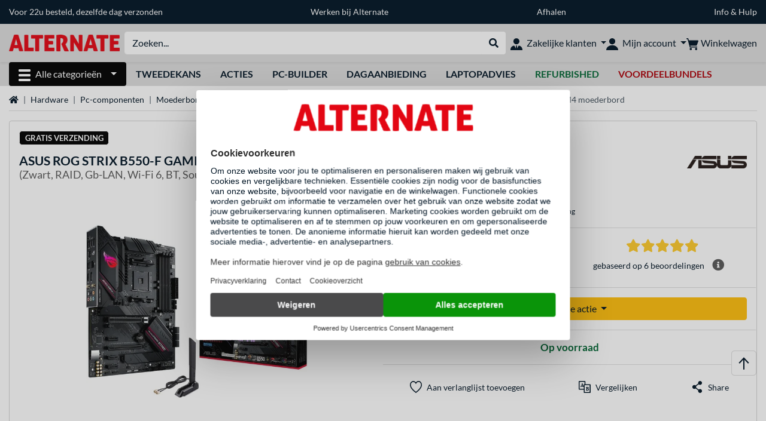

--- FILE ---
content_type: text/html;charset=UTF-8
request_url: https://www.alternate.nl/ASUS/ROG-STRIX-B550-F-GAMING-WI-FI-II-socket-AM4-moederbord/html/product/1797154
body_size: 19342
content:
<!DOCTYPE html>
<html lang="nl-NL" prefix="og: https://ogp.me/ns#" xmlns="http://www.w3.org/1999/xhtml"><head id="head">
      <title>ASUS ROG STRIX B550-F GAMING WI-FI II socket AM4 moederbord Zwart, RAID, Gb-LAN, Wi-Fi 6, BT, Sound, ATX </title>
      <meta charset="utf-8" />
        <link rel="canonical" href="https://www.alternate.nl/ASUS/ROG-STRIX-B550-F-GAMING-WI-FI-II-socket-AM4-moederbord/html/product/1797154" />
      <link rel="alternate" href="https://www.alternate.de/ASUS/ROG-STRIX-B550-F-GAMING-WIFI-II-Mainboard/html/product/1797154" hreflang="x-default" />
      <link rel="alternate" href="https://fr.alternate.be/ASUS/ROG-STRIX-B550-F-GAMING-WI-FI-II-carte-mère-socket-AM4/html/product/1797154" hreflang="fr-BE" />
      <link rel="alternate" href="https://www.alternate.es/ASUS/ROG-STRIX-B550-F-GAMING-WIFI-II-AMD-B550-Zócalo-AM4-ATX-Placa-base/html/product/1797154" hreflang="es-ES" />
      <link rel="alternate" href="https://www.alternate.fr/ASUS/ROG-STRIX-B550-F-GAMING-WI-FI-II-carte-mère-socket-AM4/html/product/1797154" hreflang="fr-FR" />
      <link rel="alternate" href="https://www.alternate.at/ASUS/ROG-STRIX-B550-F-GAMING-WIFI-II-Mainboard/html/product/1797154" hreflang="de-AT" />
      <link rel="alternate" href="https://www.alternate.nl/ASUS/ROG-STRIX-B550-F-GAMING-WI-FI-II-socket-AM4-moederbord/html/product/1797154" hreflang="nl-NL" />
      <link rel="alternate" href="https://www.alternate.it/ASUS/ROG-STRIX-B550-F-GAMING-WIFI-II-AMD-B550-Socket-AM4-ATX-Scheda-madre/html/product/1797154" hreflang="it-IT" />
      <link rel="alternate" href="https://www.alternate.de/ASUS/ROG-STRIX-B550-F-GAMING-WIFI-II-Mainboard/html/product/1797154" hreflang="de-DE" />
      <link rel="alternate" href="https://www.alternate.lu/ASUS/ROG-STRIX-B550-F-GAMING-WIFI-II-Mainboard/html/product/1797154" hreflang="de-LU" />
      <link rel="alternate" href="https://www.alternate.be/ASUS/ROG-STRIX-B550-F-GAMING-WI-FI-II-socket-AM4-moederbord/html/product/1797154" hreflang="nl-BE" />
      <link rel="alternate" href="https://www.alternate.ch/ASUS/ROG-STRIX-B550-F-GAMING-WIFI-II-Mainboard/html/product/1797154" hreflang="de-CH" />
      <link rel="alternate" href="https://www.alternate.dk/ASUS/ROG-STRIX-B550-F-GAMING-WIFI-II-AMD-B550-Stik-AM4-ATX-Bundkort/html/product/1797154" hreflang="da-DK" />
      <meta http-equiv="X-UA-Compatible" content="IE=edge" />
      <meta name="description" content="Het ASUS ROG STRIX B550-F GAMING WI-FI II moederbord is gebaseerd op de AMD B550 chipset en ondersteunt AMD processoren met een AM4 socket. Het hee..." />
      <meta name="robots" content="all" />
      <meta name="author" content="ALTERNATE Nederland" />
      <meta name="msapplication-TileImage" content="/resources/pix/mstile-144x144.png" />
      <meta name="viewport" content="width=device-width, initial-scale=1.0, maximum-scale=5" />
      <meta name="mobile-web-app-capable" content="yes" />
      <meta name="referrer" content="strict-origin-when-cross-origin" />

      <meta http-equiv="Accept-CH" content="Sec-CH-UA, Sec-CH-UA-Full-Version-List, Sec-CH-UA-Model, Sec-CH-UA-Platform, Sec-CH-UA-Platform-Version" />
      <meta http-equiv="Critical-CH" content="Sec-CH-UA, Sec-CH-UA-Full-Version-List, Sec-CH-UA-Model, Sec-CH-UA-Platform, Sec-CH-UA-Platform-Version" />
      <meta property="fb:app_id" content="966242223397117" />
        <meta property="og:title" content="ASUS ROG STRIX B550-F GAMING WI-FI II socket AM4 moederbord Zwart, RAID, Gb-LAN, Wi-Fi 6, BT, Sound, ATX " />
      <meta property="og:type" content="product" />
        <meta property="og:url" content="https://www.alternate.nl/ASUS/ROG-STRIX-B550-F-GAMING-WI-FI-II-socket-AM4-moederbord/html/product/1797154" />
        <meta property="og:image" content="https://www.alternate.nl/p/1200x630/4/5/ASUS_ROG_STRIX_B550_F_GAMING_WI_FI_II_socket_AM4_moederbord@@1797154.jpg" />
        <meta property="og:image:type" content="image/jpeg" />
        <meta property="og:image:height" content="630" />
        <meta property="og:image:width" content="1200" />
        <meta property="og:image:alt" content="ASUS ROG STRIX B550-F GAMING WI-FI II socket AM4 moederbord Zwart, RAID, Gb-LAN, Wi-Fi 6, BT, Sound, ATX" />
        <meta property="og:image" content="https://www.alternate.nl/p/1200x630/4/5/ASUS_ROG_STRIX_B550_F_GAMING_WI_FI_II_socket_AM4_moederbord@@1797154_1.jpg" />
        <meta property="og:image:type" content="image/jpeg" />
        <meta property="og:image:height" content="630" />
        <meta property="og:image:width" content="1200" />
        <meta property="og:image:alt" content="ASUS ROG STRIX B550-F GAMING WI-FI II socket AM4 moederbord Zwart, RAID, Gb-LAN, Wi-Fi 6, BT, Sound, ATX" />
        <meta property="og:image" content="https://www.alternate.nl/p/1200x630/4/5/ASUS_ROG_STRIX_B550_F_GAMING_WI_FI_II_socket_AM4_moederbord@@1797154_2.jpg" />
        <meta property="og:image:type" content="image/jpeg" />
        <meta property="og:image:height" content="630" />
        <meta property="og:image:width" content="1200" />
        <meta property="og:image:alt" content="ASUS ROG STRIX B550-F GAMING WI-FI II socket AM4 moederbord Zwart, RAID, Gb-LAN, Wi-Fi 6, BT, Sound, ATX" />
        <meta property="og:image" content="https://www.alternate.nl/p/1200x630/4/5/ASUS_ROG_STRIX_B550_F_GAMING_WI_FI_II_socket_AM4_moederbord@@1797154_3.jpg" />
        <meta property="og:image:type" content="image/jpeg" />
        <meta property="og:image:height" content="630" />
        <meta property="og:image:width" content="1200" />
        <meta property="og:image:alt" content="ASUS ROG STRIX B550-F GAMING WI-FI II socket AM4 moederbord Zwart, RAID, Gb-LAN, Wi-Fi 6, BT, Sound, ATX" />
        <meta property="og:image" content="https://www.alternate.nl/p/1200x630/4/5/ASUS_ROG_STRIX_B550_F_GAMING_WI_FI_II_socket_AM4_moederbord@@1797154_4.jpg" />
        <meta property="og:image:type" content="image/jpeg" />
        <meta property="og:image:height" content="630" />
        <meta property="og:image:width" content="1200" />
        <meta property="og:image:alt" content="ASUS ROG STRIX B550-F GAMING WI-FI II socket AM4 moederbord Zwart, RAID, Gb-LAN, Wi-Fi 6, BT, Sound, ATX" />
        <meta property="og:image" content="https://www.alternate.nl/p/1200x630/4/5/ASUS_ROG_STRIX_B550_F_GAMING_WI_FI_II_socket_AM4_moederbord@@1797154_5.jpg" />
        <meta property="og:image:type" content="image/jpeg" />
        <meta property="og:image:height" content="630" />
        <meta property="og:image:width" content="1200" />
        <meta property="og:image:alt" content="ASUS ROG STRIX B550-F GAMING WI-FI II socket AM4 moederbord Zwart, RAID, Gb-LAN, Wi-Fi 6, BT, Sound, ATX" />
      <meta property="og:description" content="Het ASUS ROG STRIX B550-F GAMING WI-FI II moederbord is gebaseerd op de AMD B550 chipset en ondersteunt AMD processoren met een AM4 socket. Het hee..." />
      <meta property="og:locale" content="nl_NL" />
      <meta property="og:site_name" content="ALTERNATE" />
      <script type="application/ld+json">
        [
  {
    "@context": "https://www.schema.org",
    "@type": "Product",
    "name": "ROG STRIX B550-F GAMING WI-FI II socket AM4 moederbord",
    "description": "Het ASUS ROG STRIX B550-F GAMING WI-FI II moederbord is gebaseerd op de AMD B550 chipset en ondersteunt AMD processoren met een AM4 socket. Het heeft vier DDR4-sloten voor maximaal 128 GB geheugen. Verdere kenmerken van de ROG STRIX B550-F GAMING WI-FI II zijn twee PCIe 4.0 x16 slots en drie PCIe 4.0 x1 slots. Verder heeft de ASUS ROG STRIX B550-F GAMING WI-FI II 8-kanaals geluid, een 2,5 Gigabit LAN-interface, zes SATA3-poorten, twee M.2-poorten, Wi-Fi 6, Bluetooth 5.1, twee USB-A 2.0, vier USB-A 3.2 (5 Gbit/s) interfaces, één USB-A 3.2 (10 Gbit/s) en één USB-C 3.2 (10 Gbit/s) interface.",
    "brand": {
      "@type": "Brand",
      "name": "ASUS"
    },
    "category": "Socket AM4",
    "image": "https://www.alternate.nl/p/600x600/4/5/ASUS_ROG_STRIX_B550_F_GAMING_WI_FI_II_socket_AM4_moederbord@@1797154.jpg",
    "sku": 1797154,
    "gtin8": "4711081453314",
    "offers": {
      "@type": "Offer",
      "url": "https://www.alternate.nl/ASUS/ROG-STRIX-B550-F-GAMING-WI-FI-II-socket-AM4-moederbord/html/product/1797154",
      "priceCurrency": "EUR",
      "price": "139.0",
      "itemCondition": "NewCondition",
      "availability": "InStock",
      "name": "ROG STRIX B550-F GAMING WI-FI II socket AM4 moederbord",
      "seller": {
        "@type": "Organization",
        "name": "ALTERNATE Computerversand Nederland C.V."
      },
      "hasMerchantReturnPolicy": {
        "@type": "MerchantReturnPolicy",
        "applicableCountry": "NL",
        "returnPolicyCategory": "https://schema.org/MerchantReturnFiniteReturnWindow",
        "merchantReturnDays": 30,
        "returnMethod": "https://schema.org/ReturnByMail"
      },
      "shippingDetails": {
        "@type": "OfferShippingDetails",
        "deliveryTime": {
          "@type": "ShippingDeliveryTime",
          "handlingTime": {
            "@Type": "QuantitativeValue",
            "minValue": 1,
            "maxValue": 2,
            "unitCode": "DAY"
          },
          "transitTime": {
            "@Type": "QuantitativeValue",
            "minValue": 2,
            "maxValue": 3,
            "unitCode": "DAY"
          }
        },
        "shippingDestination": {
          "@type": "DefinedRegion",
          "addressCountry": "DE"
        },
        "shippingRate": {
          "@type": "MonetaryAmount",
          "currency": "EUR",
          "value": 0
        }
      }
    },
    "hasEnergyConsumptionDetails": {
      "@type": "EnergyConsumptionDetails"
    },
    "aggregateRating": {
      "@type": "AggregateRating",
      "ratingValue": 5.0,
      "bestRating": 5,
      "ratingCount": 6,
      "itemReviewed": {
        "@type": "Thing",
        "name": "ROG STRIX B550-F GAMING WI-FI II socket AM4 moederbord"
      }
    },
    "logo": "https://logos.tlecdn.net/100x30/s_42_asus_7.png",
    "mpn": "90MB19V0-M0EAY0",
    "review": [
      {
        "@type": "Review",
        "dateCreated": "2025-10-27",
        "reviewBody": "Uitstekend moederbord, snelle levering",
        "author": {
          "@type": "Person",
          "Name": "Gert Overbeek"
        },
        "reviewRating": {
          "@type": "Rating",
          "ratingValue": 5,
          "worstRating": "1",
          "bestRating": "5"
        },
        "positiveNotes": {
          "@type": "ItemList",
          "itemListElement": {
            "@type": "ListItem",
            "position": "1",
            "name": "+"
          }
        },
        "negativeNotes": {
          "@type": "ItemList",
          "itemListElement": {
            "@type": "ListItem",
            "position": "1",
            "name": "-"
          }
        }
      },
      {
        "@type": "Review",
        "dateCreated": "2025-05-26",
        "reviewBody": "Super happy with this motherboard - it has all the features I needed, from strong VRMs to built-in Wi-Fi and great connectivity options. My Ryzen 7 5700X3D runs flawlessly on it, with stable performance and no issues at all. Setup was easy, BIOS is clean, and the build quality feels premium. Definitely a solid choice for a powerful, future-ready AMD build.",
        "author": {
          "@type": "Person",
          "Name": "Philip K"
        },
        "reviewRating": {
          "@type": "Rating",
          "ratingValue": 5,
          "worstRating": "1",
          "bestRating": "5"
        },
        "positiveNotes": {
          "@type": "ItemList",
          "itemListElement": {
            "@type": "ListItem",
            "position": "1",
            "name": "+"
          }
        },
        "negativeNotes": {
          "@type": "ItemList",
          "itemListElement": {
            "@type": "ListItem",
            "position": "1",
            "name": "-"
          }
        }
      },
      {
        "@type": "Review",
        "dateCreated": "2025-05-03",
        "reviewBody": "Mooi en fijn moederbord met genoeg opties en instellingen voor de AM4 processor. Werkt goed met AURA sync voor de verlichting van mijn fans. Dit is mijn 3e ASUS moederbord en bevalt prima. Lekker snelle LAN en WIFI en ook goeie kwaliteit. ROG STRIX werkt hier altijd goed !",
        "author": {
          "@type": "Person",
          "Name": "M1keMan"
        },
        "reviewRating": {
          "@type": "Rating",
          "ratingValue": 5,
          "worstRating": "1",
          "bestRating": "5"
        },
        "positiveNotes": {
          "@type": "ItemList",
          "itemListElement": {
            "@type": "ListItem",
            "position": "1",
            "name": "+"
          }
        },
        "negativeNotes": {
          "@type": "ItemList",
          "itemListElement": {
            "@type": "ListItem",
            "position": "1",
            "name": "-"
          }
        }
      },
      {
        "@type": "Review",
        "dateCreated": "2024-03-23",
        "reviewBody": "Eerst had ik een eenvoudig moederbord. Nadat ik dit moederbord van Asus had gekocht was ik verrast van de goede kwaliteit. Onder andere ben ik heel tevreden over de ingebouwde snelle wifi kaart. Ook de RGB verlichting geeft een leuk effect. Het ASUS Republic of Gamers logo bij het booten vind ik heel mooi.",
        "author": {
          "@type": "Person",
          "Name": "Thomas S"
        },
        "reviewRating": {
          "@type": "Rating",
          "ratingValue": 5,
          "worstRating": "1",
          "bestRating": "5"
        },
        "positiveNotes": {
          "@type": "ItemList",
          "itemListElement": {
            "@type": "ListItem",
            "position": "1",
            "name": "+"
          }
        },
        "negativeNotes": {
          "@type": "ItemList",
          "itemListElement": {
            "@type": "ListItem",
            "position": "1",
            "name": "-"
          }
        }
      },
      {
        "@type": "Review",
        "dateCreated": "2023-06-14",
        "reviewBody": "Doet wat het belooft. Als men hierop nog commentaar heeft??? Probeer dan eens te game op een 386 een XP Pc. Kom dan erop terug wat beter werkt. Dit is gewoonweg super. Vergeet niet dat veel kantenklare PC\u0027s met het zelfde inbouw de Hooftprijs vragen. Dat deze producten worden gebruikt heeft natuurlijk een logische reden. Ik kan het wel benoemen maar ervaar het zelf maar. Am Happy and still!!!!!. Beste keuze en beste prijs zonder gezeik....",
        "author": {
          "@type": "Person",
          "Name": "Strayder"
        },
        "reviewRating": {
          "@type": "Rating",
          "ratingValue": 5,
          "worstRating": "1",
          "bestRating": "5"
        },
        "positiveNotes": {
          "@type": "ItemList",
          "itemListElement": {
            "@type": "ListItem",
            "position": "1",
            "name": "+"
          }
        },
        "negativeNotes": {
          "@type": "ItemList",
          "itemListElement": {
            "@type": "ListItem",
            "position": "1",
            "name": "-"
          }
        }
      },
      {
        "@type": "Review",
        "dateCreated": "2022-04-05",
        "reviewBody": "What a nice black \u0026amp; pink colors tone. Cannot wait to test this product when I will be finished with my ultimate gaming setup for 1080p360hz RTX on system.",
        "author": {
          "@type": "Person",
          "Name": "klant is niet meer geregistreerd"
        },
        "reviewRating": {
          "@type": "Rating",
          "ratingValue": 5,
          "worstRating": "1",
          "bestRating": "5"
        },
        "positiveNotes": {
          "@type": "ItemList",
          "itemListElement": {
            "@type": "ListItem",
            "position": "1",
            "name": "+"
          }
        },
        "negativeNotes": {
          "@type": "ItemList",
          "itemListElement": {
            "@type": "ListItem",
            "position": "1",
            "name": "-"
          }
        }
      }
    ]
  },
  {
    "@context": "https://www.schema.org",
    "@type": "BreadcrumbList",
    "itemListElement": [
      {
        "@type": "ListItem",
        "position": 0,
        "item": {
          "@id": "https://www.alternate.nl/",
          "name": "Home"
        }
      },
      {
        "@type": "ListItem",
        "position": 1,
        "item": {
          "@id": "https://www.alternate.nl/Hardware",
          "name": "Hardware"
        }
      },
      {
        "@type": "ListItem",
        "position": 2,
        "item": {
          "@id": "https://www.alternate.nl/Hardware/Pc-componenten",
          "name": "Pc-componenten"
        }
      },
      {
        "@type": "ListItem",
        "position": 3,
        "item": {
          "@id": "https://www.alternate.nl/Moederborden",
          "name": "Moederborden"
        }
      },
      {
        "@type": "ListItem",
        "position": 4,
        "item": {
          "@id": "https://www.alternate.nl/Moederborden/AMD-moederborden",
          "name": "AMD moederborden"
        }
      },
      {
        "@type": "ListItem",
        "position": 5,
        "item": {
          "@id": "https://www.alternate.nl/Moederborden/AMD-moederborden/Socket-AM4",
          "name": "Socket AM4"
        }
      },
      {
        "@type": "ListItem",
        "position": 6,
        "item": {
          "name": "ASUS ROG STRIX B550-F GAMING WI-FI II socket AM4 moederbord"
        }
      }
    ]
  }
]
      </script>

      <link rel="apple-touch-icon" sizes="180x180" href="/resources/pix/apple-touch-icon.png" />
      <link rel="icon" type="image/png" href="/resources/pix/favicon.png" sizes="32x32" />
        <link rel="preload" href="/mobile/resources/fonts/lato/S6uyw4BMUTPHjx4wXg.woff2" as="font" type="font/woff2" crossorigin="anonymous" />
        <link rel="preload" href="/mobile/resources/fonts/lato/S6u9w4BMUTPHh6UVSwiPGQ.woff2" as="font" type="font/woff2" crossorigin="anonymous" />
        <link rel="preload" href="/mobile/resources/fonts/lato/S6u9w4BMUTPHh50XSwiPGQ.woff2" as="font" type="font/woff2" crossorigin="anonymous" />
        <link rel="preload" href="/mobile/resources/fonts/fontawesome/fa-solid-900.woff2" as="font" type="font/woff2" crossorigin="anonymous" />
        <link rel="preload" href="/mobile/resources/css/style.min.css?v=02d7c9f3" as="style" />
        <link rel="stylesheet" href="/mobile/resources/css/style.min.css?v=02d7c9f3" type="text/css" />
        <link rel="preload" href="https://web.cmp.usercentrics.eu/ui/loader.js" as="script" />
        <link rel="preconnect" href="https://v1.api.service.cmp.usercentrics.eu" />
        <script id="usercentrics-cmp" src="https://web.cmp.usercentrics.eu/ui/loader.js" data-language="nl" data-settings-id="PhLKGyG5R" async="async"></script>
      <link rel="dns-prefetch" href="https://tlecdn.net" />
      <script>
        var global = {newSession: true,
          onFunction: (fnName) => new Promise((resolve,reject)=>{
            const start = Date.now(), iv = setInterval(() => {
              if (window[fnName]) {
                clearInterval(iv);
                resolve(window[fnName]);
              } else if (Date.now() - start > 10000) {
                clearInterval(iv);
                reject(new Error("Timeout"));
              }
            },40);
          }),
          onFaces: () => global.onFunction('faces'),
          i18n:{"CarouselControl":"Carrousel besturing","Carousel":"Carrousel","CarouselGoToSlide":"Naar slide {{index}}","CarouselNextSlide":"Volgende slide","CarouselPreviousSlide":"Vorige slide","CarouselSlide":"Slide"}
        };
        var mojarra={l:(args)=>{if(typeof args==='function')global.onFaces().then(()=>args());}};
      </script>
        <script>window.starfishTrackingURL = "https://click.alternate.de/track/42";</script>
        <script src="/mobile/resources/js/script.min.js?v=02d7c9f3" defer="defer"></script>
      <link rel="preload" href="/mobile/jakarta.faces.resource/faces.js.xhtml?ln=jakarta.faces" as="script" /><script src="/mobile/jakarta.faces.resource/faces.js.xhtml?ln=jakarta.faces" async="async"></script>
        <script>var lz_data = {overwrite: false, language: 'nl'};</script>
        <script id="7a1338dcda7655c9679e0c820f9532aa" src="https://chat.alternate.nl/script.php?id=7a1338dcda7655c9679e0c820f9532aa" defer="defer"></script></head><body id="mainContent" class="  mainTree7">
        <section id="headerbanner-placeholder-container" aria-label="Nuttige links"><link href="/content/a4329d5a-9bf2-4379-87b8-d8b98acd5bb1.css?v=973ebc1e" rel="stylesheet"/><script src="/content/a4329d5a-9bf2-4379-87b8-d8b98acd5bb1.js?v=973ebc1e" defer="defer"></script><div class="container d-none d-md-block">
 <div class="headerbanner">
  <div class="marquee">
   <!-- Link 1 --> <a class="headerbanner-link" href="/help/verzenden#levertijden">Voor 22u besteld, dezelfde dag verzonden</a> <!-- Link 2 --> <a class="headerbanner-link" href="https://www.werkenbijalternate.nl/" target="_blank">Werken bij Alternate</a> <!-- Link 3 --> <a class="headerbanner-link" href="/afhalen#afhalen">Afhalen</a> <!-- Link 4 --> <a href="/contact.xhtml">Info &amp; Hulp</a>
  </div>
 </div>
</div>
<div class="container d-md-none">
 <div class="carousel-inner">
  <div class="carousel slide" data-bs-ride="carousel">
   <!-- Link 1 -->
   <div class="carousel-item active" data-bs-interval="10000">
    <a class="headerbanner-link" href="/help/verzenden#levertijden">Voor 22u besteld, dezelfde dag verzonden</a>
   </div><!-- Link 2 -->
   <div class="carousel-item" data-bs-interval="10000">
    <a class="headerbanner-link" href="https://www.werkenbijalternate.nl/" target="_blank">Werken bij Alternate</a>
   </div><!-- Link 3 -->
   <div class="carousel-item" data-bs-interval="10000">
    <a class="headerbanner-link" href="/afhalen#afhalen">Afhalen</a>
   </div><!-- Link 4 -->
   <div class="carousel-item" data-bs-interval="10000">
    <a href="/contact.xhtml">Info &amp; Hulp</a>
   </div>
  </div>
 </div>
</div>
        </section>

      <div id="header-intersection"></div><div id="header_container" class="sticky-top">

    <header class="mb-1" id="header">
      <noscript class="container-fluid p-0">
        <div class="alert mb-0 alert-danger text-center" role="alert">JavaScript is niet geactiveerd!<br>Om de site te gebruiken, moet u JavaScript in uw browser inschakelen.
        </div>
      </noscript>
      <div class="header-top shadow-sm">
        <div class="container">
          <div class="navbar">
            <div class="navbar-nav flex-grow-1 flex-row flex-nowrap align-items-center gap-3" id="main-head">
              
              <button id="burger-md" type="button" class="d-flex d-lg-none btn btn-link p-1 icon-click-size" data-bs-toggle="offcanvas" data-bs-target="#navigation" aria-owns="navigation" aria-controls="navigation" aria-expanded="false" aria-label="Alle categorieën">
                <img src="/mobile/jakarta.faces.resource/icons/burger_b.svg.xhtml?ln=pix" class="invert" alt="Alle categorieën" width="20" height="20" aria-hidden="true" />
              </button>
              
              <div id="company-logo"><a href="/" class="navbar-brand alternate" aria-label="Home ALTERNATE">
                  <img class="header-logo colormode-img w-auto" width="1290" height="197" src="/mobile/jakarta.faces.resource/pix/headerlogo/alt.png.xhtml" alt="ALTERNATE" /></a>
              </div>
              <div class="d-none d-md-flex w-100 flex-column" id="searchbar-md">
    <form method="get" action="/listing.xhtml" class="mx-2 searchbar" enctype="application/x-www-form-urlencoded" autocomplete="off" name="search_word_inc" accept-charset="utf-8" role="search">
      <label class="visually-hidden" for="search-input-d">Zoeken</label>
      <div class="input-group borderless">
        <input type="search" id="search-input-d" name="q" class="form-control" placeholder="Zoeken..." />
        <button class="input-group-text border-0 m-0">
          <em class="fas fa-search" aria-hidden="true"></em>
          <span class="visually-hidden">Webshop doorzoeken</span>
        </button>
      </div>
    </form>
              </div>
                
                <div class="d-none d-lg-block nav-item dropdown" id="b2b-nav">
                  <div class="dropdown-arrow"></div>
                  <button type="button" class="nav-link dropdown-toggle text-center" data-bs-toggle="dropdown" aria-haspopup="true" aria-expanded="false">
                    <img src="/mobile/jakarta.faces.resource/icons/Profile-new_Business.svg.xhtml?ln=pix" class="invert" alt="Zakelijke klanten" width="20" height="20" aria-hidden="true" />
                    <span class="ml-1 text-nowrap">Zakelijke klanten</span>
                  </button>
                  <div class="dropdown-menu dropdown-menu-end shadow">
                    <div class="font-big font-weight-bold px-3 mb-2">
                      Jouw voordelen als zakelijke ALTERNATE klant:
                    </div>
                        <div class="d-flex">
                          <div class="px-3 border-right">
                            <ul>
                              <li>Persoonlijke accountmanager</li>
                              <li>Persoonlijke inkoopvoorwaarden</li>
                              <li>Persoonlijke aanbiedingen en projecten</li>
                              <li>Telefonisch advies en bestellingen:<br><strong>+31 (0)88 544 45 00</strong></li>
                              <li>Geen minimale orderwaarde</li>
                            </ul>
                          </div>
                          <div class="d-flex flex-column justify-content-around px-3">
                            <ul>
                              <li>Alternatieve betaalwijzen</li>
                                <li>Kopen op rekening (na positieve kredietcontrole)</li>
                            </ul>
                            <div class="d-grid">
                              <button data-bs-toggle="modal" data-bs-target="#homepage-redirect" class="btn btn-primary">Naar de zakelijk website</button>
                            </div>
                          </div>
                        </div>
                  </div>
                </div>
              
              <div class="nav-item dropdown text-center">
                <div class="dropdown-arrow"></div>
                <button type="button" class="nav-link dropdown-toggle text-center" data-bs-toggle="dropdown" aria-label="Mijn account" aria-haspopup="true" aria-expanded="false">
                  <img src="/mobile/jakarta.faces.resource/icons/Profile-new.svg.xhtml?ln=pix" class="invert" alt="Mijn account" width="20" height="20" aria-hidden="true" />
                  <span class="ml-1 d-none d-lg-inline text-nowrap">Mijn account</span>
                </button>
                <ul class="dropdown-menu dropdown-menu-end shadow">
                    <li class="d-grid dropdown-item-text" id="dropdown-greeting"><a href="/login.xhtml" class="btn btn-primary mt-1">Inloggen</a>
                    </li>
                    <li class="dropdown-divider"></li>
                    <li><a href="/customerAccountRegistration.xhtml" class="dropdown-item">Account aanmaken</a>
                    </li>
                    <li class="dropdown-divider"></li>
          <li>
            <a class="dropdown-item" href="/Mijn-account">
              Mijn account
            </a>
          </li>
            <li>
              <a class="dropdown-item" href="/Mijn-account/Bestellingen">Bestellingen</a>
            </li>
            <li>
              <a class="dropdown-item" href="/Mijn-account/Verlanglijstje">Verlanglijstje</a>
            </li>
            <li>
              <a class="dropdown-item" href="/Mijn-account/Productvergelijkingen">Productvergelijkingen</a>
            </li>
            <li>
              <a class="dropdown-item" href="/Mijn-account/Laatst-bekeken">Laatst bekeken</a>
            </li>
                </ul>
              </div><div id="tle-header:header-cart-count">
                <a class="nav-link d-inline-flex flex-row w-100 justify-content-center" aria-label="Winkelwagen" href="/cart.xhtml">
                  <span class="position-relative"><img src="/mobile/jakarta.faces.resource/icons/Warenkorb-black.svg.xhtml?ln=pix" alt="" height="20" width="20" class="invert" />
                    <span id="cart-count" class="d-none">0</span>
                  </span>
                  <span class="d-none d-lg-inline text-nowrap ml-1">Winkelwagen</span>
                </a></div>
            </div>
          </div>
        </div>
      </div>
      
      <div class="container d-none d-lg-block">
        <nav class="d-flex" id="subtabber-nav" aria-label="Hoofd">
          <ul class="nav nav-pills">
            <li class="nav-item" id="all-categories">
              <button type="button" class="btn btn-link nav-link dropdown-toggle active btn-season" data-bs-toggle="offcanvas" data-bs-target="#navigation" aria-owns="navigation" aria-controls="navigation" aria-expanded="false">
                <img src="/mobile/jakarta.faces.resource/icons/burger_wh.svg.xhtml?ln=pix" alt="" width="20" height="20" aria-hidden="true" /><span class="mx-2">Alle categorieën</span>
              </button>
            </li>
              <li class="nav-item">
                <a class="nav-link font-weight-bold text-uppercase " href="/Tweedekans" aria-label="Tweedekans">Tweedekans
                </a>
              </li>
              <li class="nav-item">
                <a class="nav-link font-weight-bold text-uppercase " href="/Acties" aria-label="Acties">Acties
                </a>
              </li>
              <li class="nav-item">
                <a class="nav-link font-weight-bold text-uppercase " href="/Pc-builder" aria-label="Pc-builder">Pc-builder
                </a>
              </li>
              <li class="nav-item">
                <a class="nav-link font-weight-bold text-uppercase " href="/dagaanbieding" aria-label="dagaanbieding">dagaanbieding
                </a>
              </li>
              <li class="nav-item">
                <a class="nav-link font-weight-bold text-uppercase " href="/laptopadvies" aria-label="laptopadvies">laptopadvies
                </a>
              </li>
              <li class="nav-item">
                <a class="nav-link font-weight-bold text-uppercase " href="/Refurbished" aria-label="Refurbished"><span class="text-green">Refurbished</span>
                </a>
              </li>
              <li class="nav-item">
                <a class="nav-link font-weight-bold text-uppercase " href="/voordeelbundels" aria-label="voordeelbundels"><span class="text-red">voordeelbundels</span>
                </a>
              </li>
          </ul>
          <span class="navbar-text" id="toggle-container">
          </span>
        </nav>
      </div>
      
      <div class="container">
        <div class="row collapse d-md-none show" id="collapse-searchbar">
    <form method="get" action="/listing.xhtml" class="py-2 searchbar" enctype="application/x-www-form-urlencoded" autocomplete="off" name="search_word_inc" accept-charset="utf-8" role="search">
      <label class="visually-hidden" for="search-input-m">Zoeken</label>
      <div class="input-group borderless">
        <input type="search" id="search-input-m" name="q" class="form-control" placeholder="Zoeken..." />
        <button class="input-group-text border-0 m-0">
          <em class="fas fa-search" aria-hidden="true"></em>
          <span class="visually-hidden">Webshop doorzoeken</span>
        </button>
      </div>
    </form>
        </div>
      </div>
    </header>
      <div class="modal fade" id="homepage-redirect" tabindex="-1" aria-labelledby="homepage-redirect-label" aria-hidden="true">
        <div class="modal-dialog modal-sm modal-dialog-centered">
          <div class="modal-content">
            <div id="homepage-redirect-label" class="d-none">Verder?</div>
            <div class="modal-body">Je wordt zo doorverwezen naar onze zakelijke website. Houd er rekening mee dat je huidige winkelwagen niet wordt meegenomen.
            </div>
            <div class="modal-footer">
              <button type="button" class="btn btn-outline-dark" data-bs-dismiss="modal">Terug</button><a href="https://zakelijk.alternate.nl/" class="btn btn-primary">Verder</a>
            </div>
          </div>
        </div>
      </div></div>

      <div class="position-fixed darkener hideDarkener" id="darkener"></div>
      <div class="position-fixed darkener" id="modal-darkener"></div>

      <div class="container position-relative">

    <div class="skyscraper left position-absolute">
    </div>

    <div class="skyscraper right position-absolute">
    </div>
    <div class="offcanvas shadow" id="navigation" aria-label="Alle categorieën">
      <nav class="offcanvas-body d-flex">

        <div id="navigation-overview" class="position-relative">
            <div id="navigation-tree-head" class="py-2 d-lg-none">
              <button type="button" class="btn btn-link text-uppercase step-back d-lg-none w-100 d-block text-left" data-tree-id="8466" data-step-back="true"> <strong>vorige</strong></button>
            </div>
              <div id="gotoCategory" class="d-lg-none">
                <a href="/Moederborden/AMD-moederborden" class="d-block my-2 text-decoration-none font-weight-bold py-3 py-lg-1 px-3 border-bottom border-gray-lighter">
                  <span>AMD moederborden</span>
                </a>
              </div>

          <div id="navigation-tree">
              <a href="/Refurbished" class=" d-none d-lg-block text-decoration-none font-weight-bold p-3 py-lg-1 border-bottom border-gray-lighter " data-tree-id="35121" data-leaf="false" aria-expanded="false" aria-haspopup="tree">
                Refurbished
                
              </a>
              <a href="/Acties" class=" d-none d-lg-block text-decoration-none font-weight-bold p-3 py-lg-1 border-bottom border-gray-lighter " data-tree-id="29836" data-leaf="true" aria-expanded="false" aria-haspopup="tree">
                Acties
                
              </a>
              <a href="/Hardware" class=" d-none d-lg-block text-decoration-none font-weight-bold p-3 py-lg-1 border-bottom border-gray-lighter " data-tree-id="7" data-leaf="false" aria-expanded="false" aria-haspopup="tree">
                Hardware
                
              </a>
              <a href="/PC" class=" d-none d-lg-block text-decoration-none font-weight-bold p-3 py-lg-1 border-bottom border-gray-lighter " data-tree-id="14198" data-leaf="false" aria-expanded="false" aria-haspopup="tree">
                PC
                
              </a>
              <a href="/Laptop" class=" d-none d-lg-block text-decoration-none font-weight-bold p-3 py-lg-1 border-bottom border-gray-lighter " data-tree-id="8" data-leaf="false" aria-expanded="false" aria-haspopup="tree">
                Laptop
                
              </a>
              <a href="/Gaming" class=" d-none d-lg-block text-decoration-none font-weight-bold p-3 py-lg-1 border-bottom border-gray-lighter " data-tree-id="13" data-leaf="false" aria-expanded="false" aria-haspopup="tree">
                Gaming
                
              </a>
              <a href="/Sim-racing" class=" d-none d-lg-block text-decoration-none font-weight-bold p-3 py-lg-1 border-bottom border-gray-lighter " data-tree-id="33480" data-leaf="false" aria-expanded="false" aria-haspopup="tree">
                Sim racing
                
                  <sup class="pl-1 pr-1 tabber-sup-badge-new tabber-sup-badge text-white bg-red">NIEUW</sup>
              </a>
              <a href="/Televisie-audio" class=" d-none d-lg-block text-decoration-none font-weight-bold p-3 py-lg-1 border-bottom border-gray-lighter " data-tree-id="10" data-leaf="false" aria-expanded="false" aria-haspopup="tree">
                Televisie &amp; audio
                
              </a>
              <a href="/Smartphone" class=" d-none d-lg-block text-decoration-none font-weight-bold p-3 py-lg-1 border-bottom border-gray-lighter " data-tree-id="15" data-leaf="false" aria-expanded="false" aria-haspopup="tree">
                Smartphone
                
              </a>
              <a href="/Apple" class=" d-none d-lg-block text-decoration-none font-weight-bold p-3 py-lg-1 border-bottom border-gray-lighter " data-tree-id="12" data-leaf="false" aria-expanded="false" aria-haspopup="tree">
                Apple
                
              </a>
              <a href="/Smart-Home" class=" d-none d-lg-block text-decoration-none font-weight-bold p-3 py-lg-1 border-bottom border-gray-lighter " data-tree-id="12174" data-leaf="false" aria-expanded="false" aria-haspopup="tree">
                Smart Home
                
              </a>
              <a href="/Zonne-energie" class=" d-none d-lg-block text-decoration-none font-weight-bold p-3 py-lg-1 border-bottom border-gray-lighter " data-tree-id="32858" data-leaf="false" aria-expanded="false" aria-haspopup="tree">
                Zonne-energie
                
              </a>
              <a href="/Huishouden" class=" d-none d-lg-block text-decoration-none font-weight-bold p-3 py-lg-1 border-bottom border-gray-lighter " data-tree-id="5304" data-leaf="false" aria-expanded="false" aria-haspopup="tree">
                Huishouden
                
              </a>
              <a href="/Speelgoed" class=" d-none d-lg-block text-decoration-none font-weight-bold p-3 py-lg-1 border-bottom border-gray-lighter " data-tree-id="13574" data-leaf="false" aria-expanded="false" aria-haspopup="tree">
                Speelgoed
                
              </a>
              <a href="/Gereedschap" class=" d-none d-lg-block text-decoration-none font-weight-bold p-3 py-lg-1 border-bottom border-gray-lighter " data-tree-id="15464" data-leaf="false" aria-expanded="false" aria-haspopup="tree">
                Gereedschap
                
              </a>
              <a href="/Tuin" class=" d-none d-lg-block text-decoration-none font-weight-bold p-3 py-lg-1 border-bottom border-gray-lighter " data-tree-id="5306" data-leaf="false" aria-expanded="false" aria-haspopup="tree">
                Tuin
                
              </a>
              <a href="/Barbecue" class=" d-none d-lg-block text-decoration-none font-weight-bold p-3 py-lg-1 border-bottom border-gray-lighter " data-tree-id="17566" data-leaf="false" aria-expanded="false" aria-haspopup="tree">
                Barbecue
                
              </a>
              <a href="/Outdoor" class=" d-none d-lg-block text-decoration-none font-weight-bold p-3 py-lg-1 border-bottom border-gray-lighter " data-tree-id="20328" data-leaf="false" aria-expanded="false" aria-haspopup="tree">
                Outdoor
                
              </a>
              <a href="/Tweedekans" class=" d-none d-lg-block text-decoration-none font-weight-bold p-3 py-lg-1  " data-tree-id="9157" data-leaf="false" aria-expanded="false" aria-haspopup="tree">
                Tweedekans
                
              </a>
              <a href="/Moederborden/AMD-moederborden/Socket-sTR5" class=" d-block d-lg-none text-decoration-none font-weight-bold p-3 py-lg-1 border-bottom border-gray-lighter " data-tree-id="36136" data-leaf="true" aria-expanded="false" aria-haspopup="tree">
                Socket sTR5
                
              </a>
              <a href="/Moederborden/AMD-moederborden/Socket-AM5" class=" d-block d-lg-none text-decoration-none font-weight-bold p-3 py-lg-1 border-bottom border-gray-lighter " data-tree-id="32891" data-leaf="true" aria-expanded="false" aria-haspopup="tree">
                Socket AM5
                
              </a>
              <a href="/Moederborden/AMD-moederborden/Socket-AM4" class="entry-active d-block d-lg-none text-decoration-none font-weight-bold p-3 py-lg-1 border-bottom border-gray-lighter " data-tree-id="20235" data-leaf="true" aria-expanded="false" aria-haspopup="tree">
                Socket AM4
                
              </a>
              <a href="/Moederborden/AMD-moederborden/Chipset-WRX90" class=" d-block d-lg-none text-decoration-none font-weight-bold p-3 py-lg-1 border-bottom border-gray-lighter " data-tree-id="36137" data-leaf="true" aria-expanded="false" aria-haspopup="tree">
                Chipset WRX90
                
              </a>
              <a href="/Moederborden/AMD-moederborden/Chipset-AMD-X870" class=" d-block d-lg-none text-decoration-none font-weight-bold p-3 py-lg-1 border-bottom border-gray-lighter " data-tree-id="34920" data-leaf="true" aria-expanded="false" aria-haspopup="tree">
                Chipset AMD X870
                
              </a>
              <a href="/Moederborden/AMD-moederborden/Chipset-AMD-B850" class=" d-block d-lg-none text-decoration-none font-weight-bold p-3 py-lg-1 border-bottom border-gray-lighter " data-tree-id="35085" data-leaf="true" aria-expanded="false" aria-haspopup="tree">
                Chipset AMD B850
                
              </a>
              <a href="/Moederborden/AMD-moederborden/Chipset-AMD-B650" class=" d-block d-lg-none text-decoration-none font-weight-bold p-3 py-lg-1 border-bottom border-gray-lighter " data-tree-id="33717" data-leaf="true" aria-expanded="false" aria-haspopup="tree">
                Chipset AMD B650
                
              </a>
              <a href="/Moederborden/AMD-moederborden/Chipset-AMD-B550" class=" d-block d-lg-none text-decoration-none font-weight-bold p-3 py-lg-1 border-bottom border-gray-lighter " data-tree-id="33718" data-leaf="true" aria-expanded="false" aria-haspopup="tree">
                Chipset AMD B550
                
              </a>
              <a href="/Moederborden/AMD-moederborden/Chipset-AMD-B840" class=" d-block d-lg-none text-decoration-none font-weight-bold p-3 py-lg-1 border-bottom border-gray-lighter " data-tree-id="35084" data-leaf="true" aria-expanded="false" aria-haspopup="tree">
                Chipset AMD B840
                
              </a>
          </div>

        </div>
        <div id="navigation-content"></div>

      </nav>
    </div>
        <div class="suggest-layer-container position-fixed shadow" style="display: none;"></div>
        <main class="position-relative" id="content">

      <div id="details">
      <div class="row ">
        <div class="col-12 mb-3">
          <nav class="swiper swiper-common border-bottom" aria-label="breadcrumb" data-slides="auto" data-insufficient-left="true" data-space="0">
            <div class="swiper-wrapper breadcrumb">
              <div class="swiper-slide breadcrumb-item">
                <a href="/" title="Home">
                  <span class="visually-hidden">Home</span>
                  <em class="fas fa-home" aria-hidden="true"></em>
                </a>
              </div>
                <div class="swiper-slide breadcrumb-item " aria-current="false"><a href="/Hardware" rel="">
                    Hardware
                  </a>
                </div>
                <div class="swiper-slide breadcrumb-item " aria-current="false"><a href="/Hardware/Pc-componenten" rel="">
                    Pc-componenten
                  </a>
                </div>
                <div class="swiper-slide breadcrumb-item " aria-current="false"><a href="/Moederborden" rel="">
                    Moederborden
                  </a>
                </div>
                <div class="swiper-slide breadcrumb-item " aria-current="false"><a href="/Moederborden/AMD-moederborden" rel="">
                    AMD moederborden
                  </a>
                </div>
                <div class="swiper-slide breadcrumb-item " aria-current="false"><a href="/Moederborden/AMD-moederborden/Socket-AM4" rel="">
                    Socket AM4
                  </a>
                </div>
                <div class="swiper-slide breadcrumb-item active" aria-current="page">ASUS ROG STRIX B550-F GAMING WI-FI II socket AM4 moederbord
                </div>
            </div>
          </nav>
        </div>
      </div>
        <div class="row mb-3">
          <div class="col-12">
            <div id="product-top" class="card p-3">
              <div class="row">

                <div class="col-12 eyecatcher-container mb-2">
            <button type="button" class="badge bg-black eyecatcher-click-trigger cursor-pointer mr-2 text-uppercase" data-target="#product-promotions">
              <span>GRATIS Verzending</span>
            </button>
                </div>

                <div class="col-12 my-0 d-flex justify-content-between">
                  <div class="product-name">
                    <h1>

                      <span>ASUS</span>

                      <span>ROG STRIX B550-F GAMING WI-FI II socket AM4 moederbord</span>
                        <small class="product-name-sub d-block font-weight-normal">(Zwart, RAID, Gb-LAN, Wi-Fi 6, BT, Sound, ATX)</small>
                    </h1>
                  </div>

                  <a class="d-none d-md-block product-manufacturer-logo" href="/listing.xhtml?q=ASUS&amp;filterBrand=ASUS" title="Meer informatie van ASUS "><img src="https://logos.tlecdn.net/100x30/s_42_asus_7.png" alt="ASUS" height="30" width="100" class=" show-light" /><img src="https://logos.tlecdn.net/100x30/m_206_asus_7_dark.png" alt="ASUS" height="30" width="100" class="show-dark " />
                  </a>
                </div>
              </div>

              <div class="row">
                <div class="col-12 col-md-6 text-center" id="product-top-left">
    <section class="product-image-media-carousel-container mt-3 position-relative" data-productid="1797154" aria-label="Mediagalerij">

      <div class="product-image-media-big position-relative mb-3">
        <div class="swiper" role="group" aria-roledescription="Carrousel">
          <div class="swiper-button-prev d-sm-none"></div>
          <div class="swiper-wrapper">
              <div class="swiper-slide text-center p-1" data-index="0">
                <button type="button" class="btn btn-link p-0 w-100">
                    <img src="/p/160x160/4/5/ASUS_ROG_STRIX_B550_F_GAMING_WI_FI_II_socket_AM4_moederbord@@1797154.jpg" srcset="/p/600x600/4/5/ASUS_ROG_STRIX_B550_F_GAMING_WI_FI_II_socket_AM4_moederbord@@1797154.jpg" loading="eager" fetchpriority="high" alt="ASUS ROG STRIX B550-F GAMING WI-FI II socket AM4 moederbord Zwart, RAID, Gb-LAN, Wi-Fi 6, BT, Sound, ATX" class="cursor-magnify productPicture img-fluid img-sized" data-productid="1797154" data-bs-toggle="modal" data-bs-target="#product-image-media-modal-container-1797154" width="600" height="600" />
                </button>
              </div>
              <div class="swiper-slide text-center p-1" data-index="1">
                <button type="button" class="btn btn-link p-0 w-100">
                    <img src="/p/160x160/4/5/ASUS_ROG_STRIX_B550_F_GAMING_WI_FI_II_socket_AM4_moederbord@@1797154_1.jpg" srcset="/p/600x600/4/5/ASUS_ROG_STRIX_B550_F_GAMING_WI_FI_II_socket_AM4_moederbord@@1797154_1.jpg" loading="lazy" fetchpriority="low" alt="ASUS ROG STRIX B550-F GAMING WI-FI II socket AM4 moederbord Zwart, RAID, Gb-LAN, Wi-Fi 6, BT, Sound, ATX" class="cursor-magnify productPicture img-fluid img-sized" data-productid="1797154" data-bs-toggle="modal" data-bs-target="#product-image-media-modal-container-1797154" width="600" height="600" />
                </button>
              </div>
              <div class="swiper-slide text-center p-1" data-index="2">
                <button type="button" class="btn btn-link p-0 w-100">
                    <img src="/p/160x160/4/5/ASUS_ROG_STRIX_B550_F_GAMING_WI_FI_II_socket_AM4_moederbord@@1797154_2.jpg" srcset="/p/600x600/4/5/ASUS_ROG_STRIX_B550_F_GAMING_WI_FI_II_socket_AM4_moederbord@@1797154_2.jpg" loading="lazy" fetchpriority="low" alt="ASUS ROG STRIX B550-F GAMING WI-FI II socket AM4 moederbord Zwart, RAID, Gb-LAN, Wi-Fi 6, BT, Sound, ATX" class="cursor-magnify productPicture img-fluid img-sized" data-productid="1797154" data-bs-toggle="modal" data-bs-target="#product-image-media-modal-container-1797154" width="600" height="600" />
                </button>
              </div>
              <div class="swiper-slide text-center p-1" data-index="3">
                <button type="button" class="btn btn-link p-0 w-100">
                    <img src="/p/160x160/4/5/ASUS_ROG_STRIX_B550_F_GAMING_WI_FI_II_socket_AM4_moederbord@@1797154_3.jpg" srcset="/p/600x600/4/5/ASUS_ROG_STRIX_B550_F_GAMING_WI_FI_II_socket_AM4_moederbord@@1797154_3.jpg" loading="lazy" fetchpriority="low" alt="ASUS ROG STRIX B550-F GAMING WI-FI II socket AM4 moederbord Zwart, RAID, Gb-LAN, Wi-Fi 6, BT, Sound, ATX" class="cursor-magnify productPicture img-fluid img-sized" data-productid="1797154" data-bs-toggle="modal" data-bs-target="#product-image-media-modal-container-1797154" width="600" height="600" />
                </button>
              </div>
              <div class="swiper-slide text-center p-1" data-index="4">
                <button type="button" class="btn btn-link p-0 w-100">
                    <img src="/p/160x160/4/5/ASUS_ROG_STRIX_B550_F_GAMING_WI_FI_II_socket_AM4_moederbord@@1797154_4.jpg" srcset="/p/600x600/4/5/ASUS_ROG_STRIX_B550_F_GAMING_WI_FI_II_socket_AM4_moederbord@@1797154_4.jpg" loading="lazy" fetchpriority="low" alt="ASUS ROG STRIX B550-F GAMING WI-FI II socket AM4 moederbord Zwart, RAID, Gb-LAN, Wi-Fi 6, BT, Sound, ATX" class="cursor-magnify productPicture img-fluid img-sized" data-productid="1797154" data-bs-toggle="modal" data-bs-target="#product-image-media-modal-container-1797154" width="600" height="600" />
                </button>
              </div>
              <div class="swiper-slide text-center p-1" data-index="5">
                <button type="button" class="btn btn-link p-0 w-100">
                    <img src="/p/160x160/4/5/ASUS_ROG_STRIX_B550_F_GAMING_WI_FI_II_socket_AM4_moederbord@@1797154_5.jpg" srcset="/p/600x600/4/5/ASUS_ROG_STRIX_B550_F_GAMING_WI_FI_II_socket_AM4_moederbord@@1797154_5.jpg" loading="lazy" fetchpriority="low" alt="ASUS ROG STRIX B550-F GAMING WI-FI II socket AM4 moederbord Zwart, RAID, Gb-LAN, Wi-Fi 6, BT, Sound, ATX" class="cursor-magnify productPicture img-fluid img-sized" data-productid="1797154" data-bs-toggle="modal" data-bs-target="#product-image-media-modal-container-1797154" width="600" height="600" />
                </button>
              </div>
          </div>
          <div class="swiper-button-next d-sm-none"></div>
        </div>
        <div class="product-image-badges d-flex align-items-end">
          <span class="pinned-award"></span>
        </div>
      </div>

      <div class="product-image-media-pics">
        <div class="text-center">
          <small>Afbeelding kan van het origineel afwijken.</small>
        </div><div class="row justify-content-center flex-nowrap" role="group" aria-roledescription="Carrousel">
          <div class="col-auto d-none d-sm-flex justify-content-center align-items-center position-relative">
            <div class="swiper-button-prev"></div>
          </div>
          <div class="col-10 col-sm-8 col-lg-8">
            <div class="swiper swiper-pre-init" data-slides="4" data-slides-xs="4" data-slides-sm="4" data-slides-md="5" data-slides-lg="5">
              <div class="swiper-wrapper">
                  <div class="swiper-slide d-flex align-items-center p-1">
                    <button class="btn btn-link border rounded overflow-hidden d-flex justify-content-center align-items-center p-0" type="button">
                      <img src="/p/160x160/4/5/ASUS_ROG_STRIX_B550_F_GAMING_WI_FI_II_socket_AM4_moederbord@@1797154.jpg" srcset="/p/160x160/4/5/ASUS_ROG_STRIX_B550_F_GAMING_WI_FI_II_socket_AM4_moederbord@@1797154.jpg" loading="lazy" alt="ASUS ROG STRIX B550-F GAMING WI-FI II socket AM4 moederbord Zwart, RAID, Gb-LAN, Wi-Fi 6, BT, Sound, ATX" class="bg-white productPicture" width="60" height="60" />
                    </button>
                  </div>
                  <div class="swiper-slide d-flex align-items-center p-1">
                    <button class="btn btn-link border rounded overflow-hidden d-flex justify-content-center align-items-center p-0" type="button">
                      <img src="/p/160x160/4/5/ASUS_ROG_STRIX_B550_F_GAMING_WI_FI_II_socket_AM4_moederbord@@1797154_1.jpg" srcset="/p/160x160/4/5/ASUS_ROG_STRIX_B550_F_GAMING_WI_FI_II_socket_AM4_moederbord@@1797154_1.jpg" loading="lazy" alt="ASUS ROG STRIX B550-F GAMING WI-FI II socket AM4 moederbord Zwart, RAID, Gb-LAN, Wi-Fi 6, BT, Sound, ATX" class="bg-white productPicture" width="60" height="60" />
                    </button>
                  </div>
                  <div class="swiper-slide d-flex align-items-center p-1">
                    <button class="btn btn-link border rounded overflow-hidden d-flex justify-content-center align-items-center p-0" type="button">
                      <img src="/p/160x160/4/5/ASUS_ROG_STRIX_B550_F_GAMING_WI_FI_II_socket_AM4_moederbord@@1797154_2.jpg" srcset="/p/160x160/4/5/ASUS_ROG_STRIX_B550_F_GAMING_WI_FI_II_socket_AM4_moederbord@@1797154_2.jpg" loading="lazy" alt="ASUS ROG STRIX B550-F GAMING WI-FI II socket AM4 moederbord Zwart, RAID, Gb-LAN, Wi-Fi 6, BT, Sound, ATX" class="bg-white productPicture" width="60" height="60" />
                    </button>
                  </div>
                  <div class="swiper-slide d-flex align-items-center p-1">
                    <button class="btn btn-link border rounded overflow-hidden d-flex justify-content-center align-items-center p-0" type="button">
                      <img src="/p/160x160/4/5/ASUS_ROG_STRIX_B550_F_GAMING_WI_FI_II_socket_AM4_moederbord@@1797154_3.jpg" srcset="/p/160x160/4/5/ASUS_ROG_STRIX_B550_F_GAMING_WI_FI_II_socket_AM4_moederbord@@1797154_3.jpg" loading="lazy" alt="ASUS ROG STRIX B550-F GAMING WI-FI II socket AM4 moederbord Zwart, RAID, Gb-LAN, Wi-Fi 6, BT, Sound, ATX" class="bg-white productPicture" width="60" height="60" />
                    </button>
                  </div>
                  <div class="swiper-slide d-flex align-items-center p-1">
                    <button class="btn btn-link border rounded overflow-hidden d-flex justify-content-center align-items-center p-0" type="button">
                      <img src="/p/160x160/4/5/ASUS_ROG_STRIX_B550_F_GAMING_WI_FI_II_socket_AM4_moederbord@@1797154_4.jpg" srcset="/p/160x160/4/5/ASUS_ROG_STRIX_B550_F_GAMING_WI_FI_II_socket_AM4_moederbord@@1797154_4.jpg" loading="lazy" alt="ASUS ROG STRIX B550-F GAMING WI-FI II socket AM4 moederbord Zwart, RAID, Gb-LAN, Wi-Fi 6, BT, Sound, ATX" class="bg-white productPicture" width="60" height="60" />
                    </button>
                  </div>
                  <div class="swiper-slide d-flex align-items-center p-1">
                    <button class="btn btn-link border rounded overflow-hidden d-flex justify-content-center align-items-center p-0" type="button">
                      <img src="/p/160x160/4/5/ASUS_ROG_STRIX_B550_F_GAMING_WI_FI_II_socket_AM4_moederbord@@1797154_5.jpg" srcset="/p/160x160/4/5/ASUS_ROG_STRIX_B550_F_GAMING_WI_FI_II_socket_AM4_moederbord@@1797154_5.jpg" loading="lazy" alt="ASUS ROG STRIX B550-F GAMING WI-FI II socket AM4 moederbord Zwart, RAID, Gb-LAN, Wi-Fi 6, BT, Sound, ATX" class="bg-white productPicture" width="60" height="60" />
                    </button>
                  </div>
              </div>
            </div>
          </div>
          <div class="col-auto d-none d-sm-flex justify-content-center align-items-center position-relative">
            <div class="swiper-button-next"></div>
          </div></div>

      </div>

    </section>


    <div id="product-image-media-modal-container-1797154" class="modal product-image-media-modal-container" data-productid="1797154" tabindex="-1" aria-labelledby="product-image-media-modal-container-1797154-label" aria-hidden="true">
      <div class="modal-dialog modal-fullscreen">
        <div class="modal-content">
          <div class="modal-header p-0 justify-content-between">
            <div class="slides-count ml-2" data-slides-count="$0 / $1"></div>
            <div id="product-image-media-modal-container-1797154-label" class="d-none">Mediagalerij</div>
            <div>
              <button type="button" class="btn btn-zoom" title="zoom"><em class="fas fa-search-plus"></em></button>
              <button type="button" class="btn btn-fullscreen" title="fullscreen"><em class="fas fa-expand"></em></button>
              <button type="button" class="btn btn-close ml-2 mr-3" data-bs-dismiss="modal" aria-label="Sluiten (Esc)"></button>
            </div>
          </div>
          <div class="modal-body p-0 overflow-hidden">
            <div class="product-image-media-big-modal">
              <div class="swiper" role="group" aria-roledescription="Carrousel">
                <div class="swiper-button-prev pl-3"></div>
                <div class="swiper-wrapper">
                    <div class="swiper-slide text-center">
                        <div class="swiper-zoom-container">
                          <img src="[data-uri]" srcset="/p/o/4/5/ASUS_ROG_STRIX_B550_F_GAMING_WI_FI_II_socket_AM4_moederbord@@1797154.jpg" loading="lazy" alt="ASUS ROG STRIX B550-F GAMING WI-FI II socket AM4 moederbord Zwart, RAID, Gb-LAN, Wi-Fi 6, BT, Sound, ATX" class="img-fluid" draggable="false" width="2000" height="2000" />
                          <div class="swiper-lazy-preloader"></div>
                        </div>

                    </div>
                    <div class="swiper-slide text-center">
                        <div class="swiper-zoom-container">
                          <img src="[data-uri]" srcset="/p/o/4/5/ASUS_ROG_STRIX_B550_F_GAMING_WI_FI_II_socket_AM4_moederbord@@1797154_1.jpg" loading="lazy" alt="ASUS ROG STRIX B550-F GAMING WI-FI II socket AM4 moederbord Zwart, RAID, Gb-LAN, Wi-Fi 6, BT, Sound, ATX" class="img-fluid" draggable="false" width="2000" height="2000" />
                          <div class="swiper-lazy-preloader"></div>
                        </div>

                    </div>
                    <div class="swiper-slide text-center">
                        <div class="swiper-zoom-container">
                          <img src="[data-uri]" srcset="/p/o/4/5/ASUS_ROG_STRIX_B550_F_GAMING_WI_FI_II_socket_AM4_moederbord@@1797154_2.jpg" loading="lazy" alt="ASUS ROG STRIX B550-F GAMING WI-FI II socket AM4 moederbord Zwart, RAID, Gb-LAN, Wi-Fi 6, BT, Sound, ATX" class="img-fluid" draggable="false" width="2000" height="2000" />
                          <div class="swiper-lazy-preloader"></div>
                        </div>

                    </div>
                    <div class="swiper-slide text-center">
                        <div class="swiper-zoom-container">
                          <img src="[data-uri]" srcset="/p/o/4/5/ASUS_ROG_STRIX_B550_F_GAMING_WI_FI_II_socket_AM4_moederbord@@1797154_3.jpg" loading="lazy" alt="ASUS ROG STRIX B550-F GAMING WI-FI II socket AM4 moederbord Zwart, RAID, Gb-LAN, Wi-Fi 6, BT, Sound, ATX" class="img-fluid" draggable="false" width="2000" height="2000" />
                          <div class="swiper-lazy-preloader"></div>
                        </div>

                    </div>
                    <div class="swiper-slide text-center">
                        <div class="swiper-zoom-container">
                          <img src="[data-uri]" srcset="/p/o/4/5/ASUS_ROG_STRIX_B550_F_GAMING_WI_FI_II_socket_AM4_moederbord@@1797154_4.jpg" loading="lazy" alt="ASUS ROG STRIX B550-F GAMING WI-FI II socket AM4 moederbord Zwart, RAID, Gb-LAN, Wi-Fi 6, BT, Sound, ATX" class="img-fluid" draggable="false" width="2000" height="2000" />
                          <div class="swiper-lazy-preloader"></div>
                        </div>

                    </div>
                    <div class="swiper-slide text-center">
                        <div class="swiper-zoom-container">
                          <img src="[data-uri]" srcset="/p/o/4/5/ASUS_ROG_STRIX_B550_F_GAMING_WI_FI_II_socket_AM4_moederbord@@1797154_5.jpg" loading="lazy" alt="ASUS ROG STRIX B550-F GAMING WI-FI II socket AM4 moederbord Zwart, RAID, Gb-LAN, Wi-Fi 6, BT, Sound, ATX" class="img-fluid" draggable="false" width="2000" height="2000" />
                          <div class="swiper-lazy-preloader"></div>
                        </div>

                    </div>
                </div>
                <div class="swiper-button-next pr-3"></div>
              </div>
            </div>
          </div>
          <div class="modal-footer p-0 m-0 d-block">
            <div class="product-image-media-pics-modal"><div class="row justify-content-center flex-nowrap">
                <div class="col-auto position-relative">
                  <div class="swiper-button-prev"></div>
                </div>
                <div class="col-10 col-sm-6 col-md-5 col-lg-3">
                  <div class="swiper" role="group" aria-roledescription="Carrousel">
                    <div class="swiper-wrapper">
                        <div class="swiper-slide p-1">
                          <div class="w-100 h-auto d-flex justify-content-center align-items-center cursor-pointer overflow-hidden border rounded">
                            <img src="[data-uri]" srcset="/p/160x160/4/5/ASUS_ROG_STRIX_B550_F_GAMING_WI_FI_II_socket_AM4_moederbord@@1797154.jpg" loading="lazy" alt="ASUS ROG STRIX B550-F GAMING WI-FI II socket AM4 moederbord Zwart, RAID, Gb-LAN, Wi-Fi 6, BT, Sound, ATX" class="bg-white productPicture" width="60" height="60" />
                          </div>
                        </div>
                        <div class="swiper-slide p-1">
                          <div class="w-100 h-auto d-flex justify-content-center align-items-center cursor-pointer overflow-hidden border rounded">
                            <img src="[data-uri]" srcset="/p/160x160/4/5/ASUS_ROG_STRIX_B550_F_GAMING_WI_FI_II_socket_AM4_moederbord@@1797154_1.jpg" loading="lazy" alt="ASUS ROG STRIX B550-F GAMING WI-FI II socket AM4 moederbord Zwart, RAID, Gb-LAN, Wi-Fi 6, BT, Sound, ATX" class="bg-white productPicture" width="60" height="60" />
                          </div>
                        </div>
                        <div class="swiper-slide p-1">
                          <div class="w-100 h-auto d-flex justify-content-center align-items-center cursor-pointer overflow-hidden border rounded">
                            <img src="[data-uri]" srcset="/p/160x160/4/5/ASUS_ROG_STRIX_B550_F_GAMING_WI_FI_II_socket_AM4_moederbord@@1797154_2.jpg" loading="lazy" alt="ASUS ROG STRIX B550-F GAMING WI-FI II socket AM4 moederbord Zwart, RAID, Gb-LAN, Wi-Fi 6, BT, Sound, ATX" class="bg-white productPicture" width="60" height="60" />
                          </div>
                        </div>
                        <div class="swiper-slide p-1">
                          <div class="w-100 h-auto d-flex justify-content-center align-items-center cursor-pointer overflow-hidden border rounded">
                            <img src="[data-uri]" srcset="/p/160x160/4/5/ASUS_ROG_STRIX_B550_F_GAMING_WI_FI_II_socket_AM4_moederbord@@1797154_3.jpg" loading="lazy" alt="ASUS ROG STRIX B550-F GAMING WI-FI II socket AM4 moederbord Zwart, RAID, Gb-LAN, Wi-Fi 6, BT, Sound, ATX" class="bg-white productPicture" width="60" height="60" />
                          </div>
                        </div>
                        <div class="swiper-slide p-1">
                          <div class="w-100 h-auto d-flex justify-content-center align-items-center cursor-pointer overflow-hidden border rounded">
                            <img src="[data-uri]" srcset="/p/160x160/4/5/ASUS_ROG_STRIX_B550_F_GAMING_WI_FI_II_socket_AM4_moederbord@@1797154_4.jpg" loading="lazy" alt="ASUS ROG STRIX B550-F GAMING WI-FI II socket AM4 moederbord Zwart, RAID, Gb-LAN, Wi-Fi 6, BT, Sound, ATX" class="bg-white productPicture" width="60" height="60" />
                          </div>
                        </div>
                        <div class="swiper-slide p-1">
                          <div class="w-100 h-auto d-flex justify-content-center align-items-center cursor-pointer overflow-hidden border rounded">
                            <img src="[data-uri]" srcset="/p/160x160/4/5/ASUS_ROG_STRIX_B550_F_GAMING_WI_FI_II_socket_AM4_moederbord@@1797154_5.jpg" loading="lazy" alt="ASUS ROG STRIX B550-F GAMING WI-FI II socket AM4 moederbord Zwart, RAID, Gb-LAN, Wi-Fi 6, BT, Sound, ATX" class="bg-white productPicture" width="60" height="60" />
                          </div>
                        </div>
                    </div>
                  </div>
                </div>
                <div class="col-auto position-relative">
                  <div class="swiper-button-next"></div>
                </div></div>
            </div>
          </div>
        </div>
      </div>
    </div>
                </div>

                <div class="col-12 col-md-6 campaign-timer-container" id="product-top-right">
    <div class="row py-3 border-bottom" id="tle-details-price-section"><div class="col campaign-timer-price-section">
          <div class="row align-items-baseline text-center text-md-left">
            <div class="col-12 col-md-auto"><span class="price ">€ 139,00</span>
            </div>
            <div class="col-12 col-md-auto">
              <div class="d-flex flex-column justify-content-center justify-content-md-start base-price">
                  <div id="shipping-price">Gratis standaard verzending
                  </div>
              </div>
            </div>
          </div></div>

    </div>
    <div class="row border-bottom">
        <a href="#product-details-tab" id="product-details-anchor" class="col details-info-tile" aria-label="Springteken naar Specificaties">
          <img class="d-block mx-auto my-auto" src="/mobile/jakarta.faces.resource/icons/Details.svg.xhtml?ln=pix" alt="" width="25" height="25" />
          <span class="icon-click-size">
            <span class="text-center mb-0">Specificaties</span>
          </span>
        </a>
        <div class="col details-info-tile"><a href="#lazyRatings" class="text-decoration-none my-auto" aria-label="Springteken naar beoordelingen"><span class="ratingstars" aria-label="5.0 sterren gebaseerd op 6 beoordelingen"><img src="/resources/pix/icons/star.svg" alt="Volledige ster" width="20" height="20" loading="lazy" aria-hidden="true" /><img src="/resources/pix/icons/star.svg" alt="Volledige ster" width="20" height="20" loading="lazy" aria-hidden="true" /><img src="/resources/pix/icons/star.svg" alt="Volledige ster" width="20" height="20" loading="lazy" aria-hidden="true" /><img src="/resources/pix/icons/star.svg" alt="Volledige ster" width="20" height="20" loading="lazy" aria-hidden="true" /><img src="/resources/pix/icons/star.svg" alt="Volledige ster" width="20" height="20" loading="lazy" aria-hidden="true" /></span></a>

                <span class="d-flex align-items-center text-nowrap"><a href="#lazyRatings" class="text-center" aria-label="Springteken naar beoordelingen">
                    <span class="visually-hidden">5.0 sterren gebaseerd op 6 beoordelingen</span><span class="icon-click-size" aria-hidden="true">gebaseerd op 6 beoordelingen</span></a>
                  <button class="btn btn-link icon-click-size" aria-label="Meer informatie Gemiddelde beoordeling" data-bs-toggle="popover" data-bs-placement="bottom" data-bs-content="De getoonde gemiddelde beoordeling bevat beoordelingen van geverifieerde en niet-geverifieerde aankopen, van andere varianten van hetzelfde product of geïmporteerde beoordelingen van onze partners.">
                    <em class="fas fa-info-circle text-gray-darker font-biggest"></em>
                  </button>
                </span>
        </div>

    </div>
      <div class="row justify-content-center py-3 border-bottom" id="promo-section">
        <div class="col-12">

          <div class="dropdown">
            <div class="dropdown-center dropdown-scrollable btn-group d-grid">
              <button class="btn btn-yellow dropdown-toggle" type="button" id="product-promotions" data-bs-toggle="dropdown" data-bs-auto-close="outside" aria-haspopup="true" aria-expanded="false">
                <em class="fas fa-cog fa-spin d-none"></em>
                <span class="btnText">
                  1 Lopende actie
                </span>
              </button>
              <div class="dropdown-menu shadow p-2" aria-labelledby="product-promotions">
                    <div>
                      <div class="font-weight-bold">GRATIS Verzending</div><span class="d-block">Op de ALTERNATE website vindt u regelmatig aantrekkelijke, speciaal gemarkeerde producten die wij zonder verzendkosten aanbieden.<br />Gratis verzending geldt uitsluitend voor verzending binnen Nederland en is niet geldig voor palletzendingen. In sommige gevallen kan gratis verzending vervallen als meerdere producten in één bestelling worden gecombineerd.</span>
                    </div>
              </div>
            </div>
          </div>

        </div>
      </div>
<form id="add-to-cart-form" name="add-to-cart-form" method="post" action="/mobile/details.xhtml" class="tp-form" enctype="application/x-www-form-urlencoded">
<input type="hidden" name="add-to-cart-form" value="add-to-cart-form" />

      <div class="row border-bottom">
        <div class="col-12 p-3 text-center">
          <span class="d-flex justify-content-center align-items-center">
              <strong class="availability-text" style="color: var(--availability-GREEN);">Op voorraad
              </strong>
          </span>
        </div>
      </div><div id="add-to-cart-form:add-to-cart-section" class="row">
                        <div class="col-12">
                        </div></div>

    <nav class="fixed-top shadow pt-3 pb-0" id="details-fixed-header" style="display:none;">
      <div class="container d-flex flex-column justify-content-between h-100">
        <div class="row align-items-center w-100">
          <div class="col-8 text-truncate">
            <strong class="product-name">ASUS ROG STRIX B550-F GAMING WI-FI II socket AM4 moederbord</strong>
          </div>
          <div class="col-4">
          </div>
        </div>
        <div class="nav-product-details swiper-nav-container">

    <div class="nav-product-details swiper-nav-container ">
      <div class="swiper swiper-nav-tabs nav nav-tabs " role="tablist" data-slides="auto" id="header-product-nav">
        <div class="swiper-wrapper">
            <div class="swiper-slide" data-nav-slide="product-description">
              <div class="nav-item">
                <a href="#product-description-tab" class="nav-link" role="tab" aria-controls="product-description-tab" aria-selected="true">Productomschrijving</a>
              </div>
            </div>
            <div class="swiper-slide" data-nav-slide="product-details">
              <div class="nav-item">
                <a href="#product-details-tab" class="nav-link" role="tab" aria-controls="product-details-tab" aria-selected="true">Specificaties</a>
              </div>
            </div>
            <div class="swiper-slide" data-nav-slide="product-ratings">
              <div class="nav-item">
                <div data-anchor="#lazyRatings" class="nav-link" onclick="global.handleExternalContentBeforeNavSlideAnchor(this, event)" role="tab" aria-controls="lazyRatings" aria-selected="true">Beoordelingen</div>
              </div>
            </div>
        </div>
      </div>
    </div>
        </div>
      </div>
    </nav>

    <nav class="fixed-bottom shadow-top" id="details-fixed-footer" style="display:none;">
      <div class="container pb-2">

    <div class="nav-product-details swiper-nav-container mb-2">
      <div class="swiper swiper-nav-tabs nav nav-tabs nav-active-top" role="tablist" data-slides="auto" id="footer-product-nav">
        <div class="swiper-wrapper">
            <div class="swiper-slide" data-nav-slide="product-description">
              <div class="nav-item">
                <a href="#product-description-tab" class="nav-link" role="tab" aria-controls="product-description-tab" aria-selected="true">Productomschrijving</a>
              </div>
            </div>
            <div class="swiper-slide" data-nav-slide="product-details">
              <div class="nav-item">
                <a href="#product-details-tab" class="nav-link" role="tab" aria-controls="product-details-tab" aria-selected="true">Specificaties</a>
              </div>
            </div>
            <div class="swiper-slide" data-nav-slide="product-ratings">
              <div class="nav-item">
                <div data-anchor="#lazyRatings" class="nav-link" onclick="global.handleExternalContentBeforeNavSlideAnchor(this, event)" role="tab" aria-controls="lazyRatings" aria-selected="true">Beoordelingen</div>
              </div>
            </div>
        </div>
      </div>
    </div>
      </div>
    </nav>
                    <input type="hidden" name="p" value="1797154" /><input type="hidden" name="jakarta.faces.ViewState" id="j_id1:jakarta.faces.ViewState:0" value="-7680528191746706040:-587431172431339012" autocomplete="off" />
</form>

                  <div class="row justify-content-around pt-3" id="additional-feature-section">
                    <div id="product-wishlist" class="col-auto">
<form id="wishlist-form" name="wishlist-form" method="post" action="/mobile/details.xhtml" enctype="application/x-www-form-urlencoded">
<input type="hidden" name="wishlist-form" value="wishlist-form" />
<a id="wishlist-form:add-btn" href="#" rel="nofollow" role="button" onclick="mojarra.ab(this,event,'click','@this','@form');return false" class="icon-click-size text-center" aria-label="Aan verlanglijst toevoegen">
                          <img src="/mobile/jakarta.faces.resource/icons/Herz_nicht_gesetzt.svg.xhtml?ln=pix" alt="" class="invert" width="20" height="20" /><span class="ml-2 d-none d-lg-inline">Aan verlanglijst toevoegen</span></a>
                        <input type="hidden" name="p" value="1797154" /><input type="hidden" name="jakarta.faces.ViewState" id="j_id1:jakarta.faces.ViewState:1" value="-7680528191746706040:-587431172431339012" autocomplete="off" />
</form>
                    </div>
<form id="compare-form" name="compare-form" method="post" action="/mobile/details.xhtml" class="col-auto" enctype="application/x-www-form-urlencoded">
<input type="hidden" name="compare-form" value="compare-form" />
<a href="#" onclick="faces.util.chain(this,event,'global.disableAfterTimeout(this.id);','mojarra.cljs(document.getElementById(\'compare-form\'),{\'compare-form:j_idt1415\':\'compare-form:j_idt1415\',\'p_compare\':\'1797154\'},\'compare\')');return false" class="icon-click-size text-center" aria-label="Vergelijken" target="compare"><img src="/mobile/jakarta.faces.resource/icons/Vergleichen.svg.xhtml?ln=pix" alt="" height="20" width="20" class="invert" /><span class="ml-2 d-none d-lg-inline">Vergelijken</span></a><input type="hidden" name="jakarta.faces.ViewState" id="j_id1:jakarta.faces.ViewState:2" value="-7680528191746706040:-587431172431339012" autocomplete="off" />
</form>
<form id="j_idt1421" name="j_idt1421" method="post" action="/mobile/details.xhtml" class="col-auto" enctype="application/x-www-form-urlencoded">
<input type="hidden" name="j_idt1421" value="j_idt1421" />
<a id="j_idt1421:j_idt1423" href="#" rel="nofollow" role="button" onclick="mojarra.ab(this,event,'action',0,'share_modal');return false" class="icon-click-size text-center" data-bs-target=".product-share-modal" data-bs-toggle="modal" aria-label="Share"><img src="/mobile/jakarta.faces.resource/icons/Share.svg.xhtml?ln=pix" alt="" height="20" width="20" class="invert" /><span class="ml-2 d-none d-lg-inline">Share</span>
                        <input type="hidden" name="p" value="1797154" /></a><input type="hidden" name="jakarta.faces.ViewState" id="j_id1:jakarta.faces.ViewState:3" value="-7680528191746706040:-587431172431339012" autocomplete="off" />
</form>

                  </div>
                </div>
              </div>
            </div>
          </div>
        </div>
          <div class="row mb-3" id="product-description-tab" data-nav-target="product-description">
            <div class="col-12">
              <div class="card">
                <div class="card-body">
                  <h2 class="font-bigger">Productomschrijving</h2>
                  <div class="mb-2">
                  </div>Het ASUS ROG STRIX B550-F GAMING WI-FI II moederbord is gebaseerd op de AMD B550 chipset en ondersteunt AMD processoren met een AM4 socket. Het heeft vier DDR4-sloten voor maximaal 128 GB geheugen. Verdere kenmerken van de ROG STRIX B550-F GAMING WI-FI II zijn twee PCIe 4.0 x16 slots en drie PCIe 4.0 x1 slots. Verder heeft de ASUS ROG STRIX B550-F GAMING WI-FI II 8-kanaals geluid, een 2,5 Gigabit LAN-interface, zes SATA3-poorten, twee M.2-poorten, Wi-Fi 6, Bluetooth 5.1, twee USB-A 2.0, vier USB-A 3.2 (5 Gbit/s) interfaces, één USB-A 3.2 (10 Gbit/s) en één USB-C 3.2 (10 Gbit/s) interface.<span class="font-weight-bold d-block mt-2">Art-Nr.: 1797154</span>
                </div>
              </div>
            </div>
          </div>

          <div class="row mb-3" id="product-details-tab" data-nav-target="product-details">
            <div class="col-12">
              <div class="card nav-product-details">
                <div class="card-body">
                  <h2 class="font-bigger">Specificaties</h2><div class="d-block details-www mb-2"><table><tr><td class="c1">Type</td><td class="c4" colspan="3">Moederbord</td></tr><tr><td class="c1">Kleur</td><td class="c4" colspan="3">Zwart</td></tr><tr><td class="c1">EAN</td><td class="c4" colspan="3">4711081453314</td></tr><tr><td class="c1">Fabrikantcode</td><td class="c4" colspan="3">90MB19V0-M0EAY0</td></tr><tr><td class="c1">Socket</td><td class="c4" colspan="3">AM4</td></tr><tr><td class="c1">Aantal ondersteunde CPU's</td><td class="c4" colspan="3">1</td></tr><tr><td class="c1">Besturingssysteem</td><td class="c2">Ondersteuning</td><td class="c4" colspan="2">Windows 10 ready, Windows 11 ready</td></tr><tr><td class="c1">Processor</td><td class="c2">Ondersteunde modellen</td><td class="c4" colspan="2">Ryzen 3 3xxx (Matisse), Ryzen 3 3xxxX (Matisse), Ryzen 3 4xxx (Vermeer), Ryzen 3 PRO 4xxxG (Renoir), Ryzen 5 3xxx (Matisse), Ryzen 5 3xxxX (Matisse), Ryzen 5 3xxxXT (Matisse), Ryzen 5 4xxx (Renoir), Ryzen 5 PRO 4xxxG (Renoir), Ryzen 5 PRO 4xxxGE (Renoir), Ryzen 7 3xxx (Matisse), Ryzen 7 3xxxX (Matisse), Ryzen 7 3xxxXT (Matisse), Ryzen 7 PRO 4xxxG (Renoir), Ryzen 7 PRO 4xxxGE (Renoir), Ryzen 9 3xxxX (Matisse), Ryzen 9 3xxxXT (Matisse), Ryzen 5 5xxx (Vermeer), Ryzen 5 5xxxX (Vermeer), Ryzen 5 5xxx (Cezanne), Ryzen 5 5xxxG (Cezanne), Ryzen 7 5xxx (Cezanne), Ryzen 7 5xxxX (Vermeer), Ryzen 7 5xxxXT (Vermeer), Ryzen 7 5xxxG (Cezanne), Ryzen 9 5xxxX (Vermeer), Ryzen 9 5xxxXT (Vermeer)</td></tr><tr><td class="c1">Chipset </td><td class="c4" colspan="3">AMD B550</td></tr><tr><td class="c1">Inbouwsloten</td><td class="c2">PCIe x16</td><td class="c4" colspan="2">2x (waarvan: 1x PCIe x16, 1x PCIe x4)</td></tr><tr><td class="c1"></td><td class="c2">PCIe x1</td><td class="c4" colspan="2">3</td></tr><tr><td class="c1">BIOS</td><td class="c4" colspan="3">256 Mb Flash ROM, UEFI AMI BIOS</td></tr><tr><td class="c1">Formfactor</td><td class="c4" colspan="3">ATX</td></tr><tr><td class="c1">Gebruik</td><td class="c4" colspan="3">Pc</td></tr><tr><td class="c1">Voeding </td><td class="c4" colspan="3">EPS12V 2.9x (24 + 8 + 4-pin)</td></tr><tr><td class="c1">Geheugen</td><td class="c2">Maximale hoeveelheid geheugen</td><td class="c4" colspan="2">128 GB</td></tr><tr><td class="c1"></td><td class="c2">Aantal geheugensloten</td><td class="c4" colspan="2">4x DDR4</td></tr><tr><td class="c1"></td><td class="c2">Ondersteund geheugentype</td><td class="c4" colspan="2">SDRAM-DDR4</td></tr><tr><td class="c1"></td><td class="c2">Ondersteunde standaarden</td><td class="c4" colspan="2">DDR4-4800 (O.C)/ 4666 (O.C.)/ 4600 (O.C)/ 4400(O.C)/ 4133(O.C.)/ 4000(O.C.)/ 3866(O.C.)/ 3600(O.C.)/ 3466 (O.C.) 3200/ 3000/ 2800/ 2666/ 2400/ 2133 MHz</td></tr><tr><td class="c1"></td><td class="c2">Kanalen</td><td class="c4" colspan="2">2</td></tr><tr><td class="c1"></td><td class="c2">Geheugen ranks</td><td class="c4" colspan="2">8</td></tr><tr><td class="c1"></td><td class="c2">ECC geheugen ondersteuning</td><td class="c4" colspan="2"> Ja</td></tr><tr><td class="c1"></td><td class="c2">Geheugencontroller in de CPU</td><td class="c4" colspan="2"> Ja</td></tr><tr><td class="c1"></td><td class="c2">Maximale datadichtheid</td><td class="c4" colspan="2">8192 Mbit</td></tr><tr><td class="c1">Externe aansluitingen</td><td class="c2">USB-C 3.2 Gen 2 (10 Gbit/s)</td><td class="c4" colspan="2">1</td></tr><tr><td class="c1"></td><td class="c2">USB-A 3.2 (10 Gbit/s)</td><td class="c4" colspan="2">1</td></tr><tr><td class="c1"></td><td class="c2">USB-A 3.2 (5 Gbit/s)</td><td class="c4" colspan="2">4</td></tr><tr><td class="c1"></td><td class="c2">Opmerking:</td><td class="c4" colspan="2">De naam USB 3.2 (5 Gbit/s) is de nieuwe benaming van USB 3.1 Gen 1 en USB 3.0.<br>De naam USB 3.2 (10 Gbit/s) is de nieuwe benaming van USB 3.1 Gen 2 en USB 3.1.</td></tr><tr><td class="c1"></td><td class="c2">USB-A 2.0</td><td class="c4" colspan="2">2</td></tr><tr><td class="c1"></td><td class="c2">HDMI-out</td><td class="c4" colspan="2">1</td></tr><tr><td class="c1"></td><td class="c2">DisplayPort-out</td><td class="c4" colspan="2">1</td></tr><tr><td class="c1"></td><td class="c2">Microfoon</td><td class="c4" colspan="2">1</td></tr><tr><td class="c1"></td><td class="c2">Line-in</td><td class="c4" colspan="2">1</td></tr><tr><td class="c1"></td><td class="c2">Line-out</td><td class="c4" colspan="2">3</td></tr><tr><td class="c1"></td><td class="c2">S/PDIF-out (optisch)</td><td class="c4" colspan="2">1</td></tr><tr><td class="c1"></td><td class="c2">RJ-45</td><td class="c4" colspan="2">1</td></tr><tr><td class="c1"></td><td class="c2">Bluetooth</td><td class="c4" colspan="2"> Ja</td></tr><tr><td class="c1"></td><td class="c2">WLAN</td><td class="c4" colspan="2"> Ja</td></tr><tr><td class="c1">Interne aansluitingen</td><td class="c2">SATA</td><td class="c4" colspan="2">6</td></tr><tr><td class="c1"></td><td class="c2">M.2</td><td class="c4" colspan="2">2</td></tr><tr><td class="c1"></td><td class="c2">M.2-key</td><td class="c4" colspan="2">M</td></tr><tr><td class="c1"></td><td class="c2">M.2 interface</td><td class="c4" colspan="2">SATA, PCIe</td></tr><tr><td class="c1"></td><td class="c2">M.2 lengte</td><td class="c4" colspan="2">42 - 110 mm</td></tr><tr><td class="c1"></td><td class="c2">RGB LED header</td><td class="c4" colspan="2">2</td></tr><tr><td class="c1"></td><td class="c2">Addressable RGB LED header</td><td class="c4" colspan="2">1</td></tr><tr><td class="c1"></td><td class="c2">4-pin PWM-fan</td><td class="c4" colspan="2">6</td></tr><tr><td class="c1">Optionele aansluitingen</td><td class="c2">USB 3.2 (5 Gbit/s)</td><td class="c4" colspan="2">2</td></tr><tr><td class="c1"></td><td class="c2">USB 2.0</td><td class="c4" colspan="2">4</td></tr><tr><td class="c1"></td><td class="c2">Thunderbolt</td><td class="c4" colspan="2">1</td></tr><tr><td class="c1">RGB standaard</td><td class="c4" colspan="3">AURA Sync</td></tr><tr><td class="c1">SATA-controller</td><td class="c4" colspan="3">AMD B550</td></tr><tr><td class="c1">RAID ondersteuning</td><td class="c4" colspan="3">0, 1, 10</td></tr><tr><td class="c1">USB-controller</td><td class="c4" colspan="3">AMD B550</td></tr><tr><td class="c1">Ingebouwde grafische kaart</td><td class="c4" colspan="3">De grafische connectoren van het moederbord kunnen alleen worden gebruikt bij het gebruik van een CPU met een geïntegreerde grafische chip.</td></tr><tr><td class="c1">Geluid</td><td class="c4" colspan="3">ROG SupremeFX S1220A</td></tr><tr><td class="c1">LAN</td><td class="c4" colspan="3">Intel® I225-V 2.5Gb Ethernet</td></tr><tr><td class="c1"></td><td class="c4" colspan="3">Intel® Wi-Fi 6 AX200</td></tr><tr><td class="c1">Bijzonderheden</td><td class="c4" colspan="3">Om de nieuwste processorkernen te ondersteunen is eventueel een BIOS-Update noodzakelijk.</td></tr><tr><td class="c1">Kenmerken</td><td class="c4" colspan="3">CrossFireX</td></tr><tr><td class="c1">Accessoires</td><td class="c2">Meegeleverd</td><td class="c4" colspan="2">4x SATA 6Gb/s kabel, ondersteunings-DVD, kabelbinder, verlengkabel voor adresseerbare LED, Wi-Fi antenne, M.2 SSD-schroeven en handleiding.</td></tr><tr><td class="c1">Afmetingen</td><td class="c4" colspan="3">Breedte: 244 mm x Hoogte: 305 mm</td></tr><tr><td class="c1">Gewicht</td><td class="c4" colspan="3">1,8 kg</td></tr></table></div>
      <div>
        <strong>Garantie </strong>
        <div class="d-sm-none border-bottom"></div>
        <span>36 maanden</span>
      </div>
      <strong>WEEE-nummer</strong> 54978142
    
      <div class="row">
        <div class="col-auto">
          <div class="card mt-1">
            <button type="button" class="btn btn-link align-baseline text-left weeeNummerInfo" data-bs-toggle="collapse" data-bs-target="#weeeInfo" aria-expanded="false" aria-controls="weeeInfo">
              <strong> Verantwoordelijke voor de EU</strong>
              <span class=" collapse-arrow ml-1"></span>
            </button>
            <div class="card-body collapse" id="weeeInfo"> ASUS Computer GmbH<br />
              Harkortstrasse 21-23
              <br />
              40880
              Ratingen<br />
              
              DE<br />
              <a href="mailto:LegalCompliance@asus.com" aria-label=" LegalCompliance@asus.com">LegalCompliance@asus.com</a><br />
              <a target="_blank"></a></div>
          </div>
        </div>
      </div>
                </div>
              </div>
            </div>
          </div>

        <div class="partial-load partial-spinner-yes" data-callback="accessories" data-url="/part/product_accessories.xhtml?p=1797154&amp;aks=15%3Aaccessory%3A1%3B20235%3A2%3B1797154"></div>

        <div id="lazyExternalContent">
          <div id="external-content">
            <div class="partial-load partial-spinner-yes" data-callback="externalContent" data-url="/part/external_content.xhtml?p=1797154"></div>
          </div>
        </div>
          <div id="lazyRatings" data-nav-target="product-ratings">
            <div class="partial-load partial-spinner-yes" data-callback="ratings" data-url="/part/ratings_detail.xhtml?p=1797154"></div>
          </div>
    <div class="modal fade" id="add-to-cart-modal" tabindex="-1" aria-label="Leg in de winkelwagen" aria-hidden="true"><div id="tle-add-to-cart-modal:add-to-cart-modal-dialog" class="modal-dialog modal-dialog-centered modal-dialog-scrollable modal-lg"></div>
    </div>

      <div class="modal fade product-notification-modal product-notification-modal_1797154" tabindex="-1" aria-label="Notificatie verzenden wanneer" aria-hidden="true">
<form id="notification_modal:product-notification-modal-form" name="notification_modal:product-notification-modal-form" method="post" action="/mobile/details.xhtml" class="modal-dialog modal-md modal-dialog-centered tp-form" enctype="application/x-www-form-urlencoded">
<input type="hidden" name="notification_modal:product-notification-modal-form" value="notification_modal:product-notification-modal-form" />
<input type="hidden" value="1797154" name="p" /><div id="notification_modal:product-notification-modal-form:modalcontent" class="modal-content"></div><input type="hidden" name="jakarta.faces.ViewState" id="j_id1:jakarta.faces.ViewState:4" value="-7680528191746706040:-587431172431339012" autocomplete="off" />
</form>
      </div>
    <div class="modal fade product-share-modal" tabindex="-1" aria-labelledby="product-share-modal-label" aria-hidden="true">
      <div class="modal-dialog modal-md modal-dialog-centered">
        <div class="modal-content" id="modalcontent">
          <div class="modal-header">
            <div id="product-share-modal-label" class="modal-title w-100 text-center">Share</div>
            <button type="button" class="btn-close" data-bs-dismiss="modal" aria-label="Sluiten (Esc)"></button>
          </div>
          <div class="modal-body">
            <div class="row align-items-center">
              <a href="https://api.whatsapp.com/send?text=ASUS%20ROG%20STRIX%20B550-F%20GAMING%20WI-FI%20II%20socket%20AM4%20moederbord%20https%3A%2F%2Fwww.alternate.nl%2FASUS%2FROG-STRIX-B550-F-GAMING-WI-FI-II-socket-AM4-moederbord%2Fhtml%2Fproduct%2F1797154" target="_blank" class="col text-center" title="Whatsapp">
                <img height="48" width="48" class="img-fluid" src="/mobile/jakarta.faces.resource/icons/WhatsApp.svg.xhtml?ln=pix" alt="Whatsapp" loading="lazy" />
              </a>
              <a href="https://www.facebook.com/sharer.php?u=https%3A%2F%2Fwww.alternate.nl%2FASUS%2FROG-STRIX-B550-F-GAMING-WI-FI-II-socket-AM4-moederbord%2Fhtml%2Fproduct%2F1797154&amp;t=ASUS%20ROG%20STRIX%20B550-F%20GAMING%20WI-FI%20II%20socket%20AM4%20moederbord" target="_blank" class="col text-center" title="Facebook">
                <img height="48" width="48" class="img-fluid" src="/mobile/jakarta.faces.resource/icons/Facebook.svg.xhtml?ln=pix" alt="Facebook" loading="lazy" />
              </a>
              <a href="https://twitter.com/intent/tweet?text=ASUS%20ROG%20STRIX%20B550-F%20GAMING%20WI-FI%20II%20socket%20AM4%20moederbord%20https%3A%2F%2Fwww.alternate.nl%2FASUS%2FROG-STRIX-B550-F-GAMING-WI-FI-II-socket-AM4-moederbord%2Fhtml%2Fproduct%2F1797154" target="_blank" class="col text-center" title="X">
                <img height="48" width="48" class="invert img-fluid" src="/mobile/jakarta.faces.resource/icons/T_X.svg.xhtml?ln=pix" alt="X" loading="lazy" />
              </a>
              <a href="mailto:?body=ASUS%20ROG%20STRIX%20B550-F%20GAMING%20WI-FI%20II%20socket%20AM4%20moederbord%20https://www.alternate.nl/ASUS/ROG-STRIX-B550-F-GAMING-WI-FI-II-socket-AM4-moederbord/html/product/1797154" class="col text-center" title="Mail">
                <img height="48" width="48" class="invert img-fluid" src="/mobile/jakarta.faces.resource/icons/E-Mail.svg.xhtml?ln=pix" alt="Mail" loading="lazy" />
              </a>
              <a href="#" data-bs-dismiss="modal" class="col text-center" id="share-print" title="Print">
                <img height="48" width="48" class="invert img-fluid" src="/mobile/jakarta.faces.resource/icons/Print.svg.xhtml?ln=pix" alt="Print" loading="lazy" />
              </a>
            </div>
            <div class="d-flex lign-items-center mt-4">
              <div class="input-group input-group-sm">
                <label for="current-url" class="visually-hidden">URL om te kopiëren</label>
                <input type="text" class="form-control" value="https://www.alternate.nl/ASUS/ROG-STRIX-B550-F-GAMING-WI-FI-II-socket-AM4-moederbord/html/product/1797154" id="current-url" readonly="readonly" />
                <button type="button" class="btn btn-dark" id="copyToClipboard" aria-label="Kopieer URL" data-bs-toggle="popover" data-bs-placement="top" data-bs-content="Gekopieerd &lt;em class=&quot;fa fa-check&quot; aria-hidden=&quot;true&quot;&gt;&lt;/em&gt;" data-auto-close="true">
                  <em class="fa fa-link" aria-hidden="true"></em>
                </button>
              </div>
            </div>
          </div>
        </div>
      </div>
    </div>

      </div>
        </main>
<form id="lazyForm" name="lazyForm" method="post" action="/mobile/details.xhtml" class="d-none" enctype="application/x-www-form-urlencoded">
<input type="hidden" name="lazyForm" value="lazyForm" />

              <input type="hidden" name="p" value="1797154" />
          <input type="hidden" id="lazyComponent" name="lazyComponent" value="" /><input id="lazyButton" type="submit" name="lazyButton" value="lazyButton" onclick="mojarra.ab(this,event,'action',0,0);return false" /><input type="hidden" name="jakarta.faces.ViewState" id="j_id1:jakarta.faces.ViewState:5" value="-7680528191746706040:-587431172431339012" autocomplete="off" />
</form>

    <div id="tle-toast-container" class="toast-container position-fixed top-0 end-0 p-3">
      <div class="toast" role="alert" data-bs-delay="8000" aria-live="assertive" aria-atomic="true">
        <div class="d-flex">
          <div class="toast-body"></div>
          <button type="button" class="btn-close m-2" data-bs-dismiss="toast" aria-label="Close"></button>
        </div>
      </div>
    </div>
      </div>

  <br />
  <br />
    <div class="container">
      <div class="text-center my-2" id="footerheading">Alle prijzen zijn inclusief BTW en thuiskopieheffing, exclusief eventuele
          <a href="/verzenden">verzendkosten</a>
          en
          <a href="/content.xhtml?c=ecd1a3ec-b40c-4b7e-a2a2-f9300a4cc36a">transactiekosten</a>
      </div>
    </div>
  <div id="footer-scroll-to-top" class="text-center">
    <button type="button" class="btn btn-link p-0 my-1" onclick="global.scrollToTop()">Terug naar boven</button>
  </div>

  <footer id="footer">
    <div class="container px-4">
      <div class="row pt-3">
        <div class="col-12">
          <div class="row align-items-start">
            <div class="col-12 col-md-6">
                    <div class="font-weight-bold font-bigger">Mis geen enkele aanbieding</div><span class="w-100 mb-1">Ontvang de beste aanbiedingen en speciale acties via onze exclusieve <strong><a href="https://nieuwsbrief.alternate.nl/">nieuwsbrief</a></strong>.</span>
            </div>
            <div class="col-12 col-md-6 mt-4 mt-md-0">
              <div class="row align-items-end">
                <div class="col-12 col-md-11 offset-md-1">
                  <div class="font-weight-bold font-bigger"></div>
                    <div class="mb-1 ">Volg jij ons al via social media?</div>
                    <div class="row row-cols-5  row-cols-sm-auto text-center gx-2 gy-2 mb-2">
                        <div class="col">
                          <a href="https://www.facebook.com/AlternateNL" target="_blank" title="Facebook" class="text-decoration-none">
                            <img src="/mobile/jakarta.faces.resource/footer/FB_100x100px.svg.xhtml?ln=pix" loading="lazy" height="35" width="35" class="invert mt-1" alt="Facebook" />
                          </a>
                        </div>
                        <div class="col">
                          <a href="https://www.instagram.com/AlternateNL" target="_blank" title="Instagram" class="text-decoration-none">
                            <img src="/mobile/jakarta.faces.resource/footer/Instagram_100x100px.svg.xhtml?ln=pix" loading="lazy" height="35" width="35" class="invert mt-1" alt="Instagram" />
                          </a>
                        </div>
                        <div class="col">
                          <a href="https://twitter.com/AlternateNL" target="_blank" title="X" class="text-decoration-none">
                            <img src="/mobile/jakarta.faces.resource/footer/X_100x100px.svg.xhtml?ln=pix" loading="lazy" height="35" width="35" class="invert mt-1" alt="X" />
                          </a>
                        </div>
                        <div class="col">
                          <a href="https://www.youtube.com/user/AlternateNL" target="_blank" title="Youtube" class="text-decoration-none">
                            <img src="/mobile/jakarta.faces.resource/footer/Youtube_100x100px.svg.xhtml?ln=pix" loading="lazy" height="35" width="35" class="invert mt-1" alt="Youtube" />
                          </a>
                        </div>
                        <div class="col">
                          <a href="https://www.linkedin.com/company/alternatenl" target="_blank" title="Linkedin" class="text-decoration-none">
                            <img src="/mobile/jakarta.faces.resource/footer/Linked_100x100px.svg.xhtml?ln=pix" loading="lazy" height="35" width="35" class="invert mt-1" alt="Linkedin" />
                          </a>
                        </div>
                        <div class="col">
                          <a href="https://www.tiktok.com/@alternatenl" target="_blank" title="TikTok" class="text-decoration-none">
                            <img src="/mobile/jakarta.faces.resource/footer/TikTok_100x100px.svg.xhtml?ln=pix" loading="lazy" height="35" width="35" class="invert mt-1" alt="TikTok" />
                          </a>
                        </div>
                    </div>
                </div>
              </div>
            </div>

          </div>
            <hr class="d-md-none" />
            <div class="row mt-0 my-md-4 justify-content-between"><div class="col-12 col-md-auto my-1">
                <a href="/duurzaamheid" title="Duurzaamheid">
                  <em class="fas fa-check-circle text-green font-bigger font-weight-normal"> </em><span class="font-bigger">Alternate en duurzaamheid</span>
                </a></div><div class="col-12 col-md-auto my-1">
                <a href="/help/verzenden#levertijden" title="Levertijden">
                  <em class="fas fa-check-circle text-green font-bigger font-weight-normal"> </em><span class="font-bigger">Voor 22.00 uur besteld, dezelfde dag verzonden<br><small class="ml-4"><sup>(tenzij anders aangegeven, klik voor meer info)</sup></small></span>
                </a></div>
            </div>

          <hr />

          <div class="row">
            <div class="col-12 col-md-6">
              <div class="row"><div class="col-6 my-1">
                  <a class="text-decoration-none d-flex align-items-start mb-1" href="/contact" aria-label="We staan klaar voor jou! E-Mail">
                    <img src="/mobile/jakarta.faces.resource/footer/Icon_Mail.svg.xhtml?ln=pix" loading="lazy" width="25" height="25" class="mr-1 invert" alt="" />
                    <strong class="d-none d-md-inline font-bigger">We staan klaar voor jou!</strong>
                    <strong class="d-md-none font-bigger">E-Mail</strong>
                  </a>
                  <span class="d-none d-md-block mt-1 mb-2">Heb je een vraag? Heb je hulp of meer informatie nodig? Stuur dan een e-mail naar <a href="mailto:klantenservice@alternate.nl" title="klantenservice@alternate.nl">klantenservice@alternate.nl</a> en we helpen je graag verder.
                  </span></div><div class="col-6 my-1">
                  <a class="text-decoration-none d-flex align-items-start mb-1" href="/Pc-builder">
                    <img src="/mobile/jakarta.faces.resource/footer/Icon_PCK.svg.xhtml?ln=pix" loading="lazy" width="25" height="25" class="mr-1 invert" alt="" />
                    <strong class="font-bigger">PC-Builder</strong>
                  </a><span class="d-none d-md-block mt-1 mb-2">Stel jouw nieuwe pc helemaal naar wens samen met de hulp van de Alternate PC-Builder!</span></div><div class="col-6 my-1 d-md-none">
                    <a class="text-decoration-none d-flex align-items-start mb-1" href="tel:(0)885444555" aria-label="Tel: +31 (0)88 544 45 55">
                      <img src="/mobile/jakarta.faces.resource/footer/Tel_100x100px.svg.xhtml?ln=pix" loading="lazy" width="25" height="25" class="mr-1 invert" alt="" /><span class="font-bigger">+31 (0)88 544 45 55</span>
                    </a>
                  <span class="d-none d-md-block mt-1 mb-2">Bereikbaar van ma.-vr. 08:30-17:30 uur.
                  </span></div><div class="col-6 my-1 d-none d-md-block">
                    <a class="text-decoration-none d-flex align-items-start mb-1" href="tel:(0)885444555" aria-label="Tel: +31 (0)88 544 45 55">
                      <img src="/mobile/jakarta.faces.resource/footer/Tel_100x100px.svg.xhtml?ln=pix" loading="lazy" width="25" height="25" class="mr-1 invert" alt="" /><span class="font-bigger">+31 (0)88 544 45 55</span>
                    </a>
                  <div class="d-none d-md-block mt-1 mb-2">Bereikbaar van ma.-vr. 08:30-17:30 uur.
                  </div></div><div class="col-6 my-1">
                  <a class="text-decoration-none d-flex align-items-start mb-1" href="/Cadeaubon" aria-label="Een passend cadeau">
                    <img src="/mobile/jakarta.faces.resource/footer/Gift_100x100px.svg.xhtml?ln=pix" loading="lazy" width="25" height="25" class="mr-1 invert" alt="" />
                    <strong class="d-none d-md-inline font-bigger">Een passend cadeau</strong>
                    <strong class="d-md-none font-bigger">Cadeaubon</strong>
                  </a>
                  <span class="d-none d-md-block mt-1 mb-2">Het juiste cadeau vinden blijft altijd lastig. Met onze cadeaubon heb je altijd het juiste geschenk.</span></div>
              </div>
            </div>

            <div class="col-12 col-md-6">
              <div class="row">
                <div class="col-12 offset-md-1 col-md-5">
                  <hr class="d-md-none" /><span class="d-none d-md-block font-bigger">Klantenservice</span>
                  <button type="button" class="btn-collapse d-flex d-md-none justify-content-between font-bigger" aria-expanded="false" data-bs-toggle="collapse" data-bs-target="#services">
                    Klantenservice
                    <span class="collapse-arrow"></span>
                  </button>
                  <div id="services" class="collapse collapse-none-md-block">
                      <a class="d-block my-1 " href="/bestellen">Bestellen</a>
                      <a class="d-block my-1 "></a>
                      <a class="d-block my-1 " href="/betalen">Betalen</a>
                      <a class="d-block my-1 " href="/verzenden">Verzenden</a>
                      <a class="d-block my-1 " href="/afhalen#afhalen">Afhalen</a>
                      <a class="d-block my-1 " href="/bestelling">Orderstatus</a>
                      <a class="d-block my-1 " href="/retourneren">Retourneren</a>
                      <a class="d-block my-1 " href="/retourrecht">Retourrecht</a>
                      <a class="d-block my-1 " href="/klachten">Klachten</a>
                      <a class="d-block my-1 " href="/diensten">Diensten</a>
                      <a class="d-block my-1 " href="https://www.wave-distributie.nl/">Distributie</a>
                  </div>
                </div>
                <div class="col-12 offset-md-1 col-md-5">
                  <hr class="d-md-none" /><span class="d-none d-md-block font-bigger">Over Alternate</span>
                  <button type="button" class="btn-collapse d-flex d-md-none justify-content-between font-bigger" aria-expanded="false" data-bs-toggle="collapse" data-bs-target="#overus">
                    Over Alternate
                    <span class="collapse-arrow"></span>
                  </button>
                  <div id="overus" class="collapse collapse-none-md-block">
                        <a class="d-block my-1" href="/wie-zijn-wij">Wie zijn wij</a>
                        <a class="d-block my-1" href="/contact.xhtml">Contact</a>
                        <a class="d-block my-1" href="/cookies">Gebruik van cookies</a>
                        <a class="d-block my-1" href="/privacy">Privacy</a>
                        <a class="d-block my-1" href="/algemene-voorwaarden">Algemene voorwaarden</a>
                        <a class="d-block my-1" href="/disclaimer">Disclaimer</a>
                        <a class="d-block my-1" href="https://www.werkenbijalternate.nl/">Werken bij Alternate</a>
                        <a class="d-block my-1" href="#" onclick="TLECookieAcceptance.showConfirmDialog(); return false;" role="button">Cookie-voorkeuren</a>
                        <a class="d-block my-1" href="https://www.alternate.be/Info/ALTERNATE/Showroom" target="_blank">Showroom Aartselaar</a>
                  </div>
                </div>
              </div>
            </div>
          </div>
            <hr />
            <div class="row">
              <div class="col-12">
                <strong class="d-none d-md-block font-bigger text-center">Eenvoudig betalen</strong>
                <button type="button" class="btn-collapse d-flex d-md-none justify-content-between font-bigger" aria-expanded="false" data-bs-toggle="collapse" data-bs-target="#payments">
                  Eenvoudig betalen
                  <span class="collapse-arrow"></span>
                </button>
              </div>
              <div id="payments" class="col-12 collapse collapse-none-md-block"><div class="row justify-content-around">
                    <div class="col-6 col-md-2 mb-4 mb-md-0 pb-2 pt-2 d-flex align-items-center justify-content-center flex-column">
    <a href="/betalen#ideal">
      <img src="/resources/pix/payment/ideal.svg" alt="iDeal" width="56" height="50" class="img-fluid " />
    </a>

                    </div>
                    <div class="col-6 col-md-2 mb-4 mb-md-0 pb-2 pt-2 d-flex align-items-center justify-content-center flex-column">
    <a href="/betalen#creditcard">
      <img src="/resources/pix/payment/mastercard-visa.svg" alt="Creditcard" width="150" height="33" class="img-fluid " />
    </a>

                    </div>
                    <div class="col-6 col-md-2 mb-4 mb-md-0 pb-2 pt-2 d-flex align-items-center justify-content-center flex-column">
    <a href="/betalen#creditcard">
      <img src="/resources/pix/payment/amex.svg" alt="Creditcard" width="165" height="37" class="img-fluid " />
    </a>

                    </div>
                    <div class="col-6 col-md-2 mb-4 mb-md-0 pb-2 pt-2 d-flex align-items-center justify-content-center flex-column">
    <a href="/betalen#spraypay">
      <img src="/resources/pix/payment/spraypay.png" alt="SprayPay" width="112" height="35" class="img-fluid " />
    </a>

                    </div>
                    <div class="col-6 col-md-2 mb-4 mb-md-0 pb-2 pt-2 d-flex align-items-center justify-content-center flex-column">
    <a href="/betalen#klarna">
      <img src="/resources/pix/payment/klarna.svg" alt="Klarna" width="75" height="42" class="img-fluid " />
    </a>

                    </div></div>
              </div>
            </div><hr>
<div class="row font-bigger">
 <div class="col-12">
  <strong class="d-none d-md-block font-bigger text-center">Keurmerk en transporteurs</strong>
  <button type="button" class="btn-collapse d-flex d-md-none justify-content-between font-bigger" aria-expanded="false" data-bs-toggle="collapse" data-bs-target="#awards">Keurmerk en transporteurs <span class="collapse-arrow"></span></button>
 </div>
 <div id="awards" class="offset-1 col-10 collapse collapse-none-md-block">
  <div class="row justify-content-around">
   <div class="col-6 col-md-auto mb-4 mb-md-0 pb-2 pt-2 d-flex align-items-center justify-content-center">
    <a href="https://ictwaarborg.nl/deelnemers-2" target="_blank"> <img src="/resources/pix/footer/ICTwaarborg.png" loading="lazy" width="75" height="75" alt="ICTwaarborg" class="img-fluid"> </a>
   </div>
   <div class="col-6 col-md-auto mb-4 mb-md-0 pb-2 pt-2 d-flex align-items-center justify-content-center">
    <a href="/verzenden" target="_blank"> <img src="/resources/pix/footer/DHL_logo.png" loading="lazy" width="75" height="75" alt="DHL" class="img-fluid"> </a>
   </div>
  </div>
 </div>
</div>
          <hr class="d-none d-md-block" />
          <hr class="d-md-none" />
          <form id="country-select-form">
            <div class="row mb-2">
              <div class="col-12 font-bigger text-center">
              </div>
                <label for="select-country" class="col-12 font-big text-center mt-3">Landselectie</label>
                <div class="col-12 mt-1 d-flex align-items-center justify-content-center">
                  <select id="select-country" class="form-select cursor-pointer onselect-url-shop">
                      <option value="https://fr.alternate.be">
                        België(FR)
                      </option>
                      <option value="https://www.alternate.be">
                        België(NL)
                      </option>
                      <option value="https://www.alternate.dk">
                        Denemarken
                      </option>
                      <option value="https://www.alternate.de">
                        Duitsland
                      </option>
                      <option value="https://www.alternate.fr">
                        Frankrijk
                      </option>
                      <option value="https://www.alternate.it">
                        Italië
                      </option>
                      <option value="https://www.alternate.lu">
                        Luxemburg
                      </option>
                      <option value="https://www.alternate.nl" selected="selected">
                        Nederland
                      </option>
                      <option value="https://www.alternate.at">
                        Oostenrijk
                      </option>
                      <option value="https://www.alternate.es">
                        Spanje
                      </option>
                      <option value="https://www.alternate.ch">
                        Zwitserland
                      </option>
                  </select>
                  <img src="/resources/pix/footer/Flagge_NL.png" loading="lazy" class="flag" width="20" height="14" alt="" />
                </div>
            </div>
          </form>
        </div>
      </div>
    </div>
  </footer>

      <button id="scroll-to-top" class="d-print-none btn btn-link p-0" type="button" tabindex="-1" onclick="global.scrollToTop()">
        <img src="/resources/pix/icons/back_to_top.svg" height="42" width="42" alt="Naar boven" loading="lazy" />
      </button>

      <div id="default-modal" class="modal fade" tabindex="-1" aria-labelledby="default-modal-label" aria-hidden="true">
        <div class="modal-dialog modal-dialog-centered">
          <div class="modal-content">
            <div id="default-modal-label" class="modal-header"></div>
            <div class="modal-body"></div>
          </div>
        </div>
      </div>

      <div id="loader">
        <div class="spinner-cog fa fa-cog fa-spin" role="status"></div>
      </div>
      <div id="spa-intspa"></div><script type="text/plain" data-usercentrics="Google Tag Manager">
var dataLayer = window.dataLayer || [];
function gtag() {  dataLayer.push(arguments);}
gtag("consent", "default", {
  ad_storage: "denied",
  ad_user_data: "denied",
  ad_personalization: "denied",
  analytics_storage: "denied",
  wait_for_update: 1000
});
gtag("set", "ads_data_redaction", true);

dataLayer.push({ ecommerce: null });
dataLayer.push({
  event: "view_item",
  ecommerce: {
    currency: "EUR",
    value: 114.88,
    items: [
{ item_id: "1797154", item_name: "ASUS\x20ROG\x20STRIX\x20B550\x2DF\x20GAMING\x20WI\x2DFI\x20II\x20socket\x20AM4\x20moederbord\x201797154", item_brand: "ASUS", price: 114.88, discount: 0.0, quantity: 1, item_category: "Hardware", item_category2: "Pc\x2Dcomponenten", item_category3: "Moederborden", item_category4: "AMD\x20moederborden", item_category5: "Socket\x20AM4", item_category_primary: "Socket\x20AM4", ean: "4711081453314" }
    ]
  }
});
dataLayer.push({"has_any_offers": true});
dataLayer.push({"customer": {"userId":"unknown","loggedIn":false}});
dataLayer.push({"language": "nl"});
(function(w,d,s,l,i){w[l]=w[l]||[];w[l].push({'gtm.start':new Date().getTime(),event:'gtm.js'});var f=d.getElementsByTagName(s)[0],j=d.createElement(s),dl=l!='dataLayer'?'&l='+l:'';j.async=true;j.src='https://metrics.alternate.nl/gtm.js?id='+i+dl;f.parentNode.insertBefore(j,f);})(window,document,'script','dataLayer','GTM-WSRFH82');</script>
<div id="partial-events"></div>
<form id="j_idt4038:tle-cli-f" name="j_idt4038:tle-cli-f" method="post" action="/mobile/details.xhtml" enctype="application/x-www-form-urlencoded" data-r="18000">
<input type="hidden" name="j_idt4038:tle-cli-f" value="j_idt4038:tle-cli-f" />

          <input type="hidden" name="p" value="1797154" /><input type="hidden" name="jakarta.faces.ViewState" id="j_id1:jakarta.faces.ViewState:6" value="-7680528191746706040:-587431172431339012" autocomplete="off" />
</form>

    <div class="modal fade" id="invalidSessionModal" tabindex="-1" aria-labelledby="invalidSessionModal-label" aria-hidden="true">
      <div class="modal-dialog modal-dialog-centered">
        <div class="modal-content">
          <div class="modal-header">
            <div id="invalidSessionModal-label" class="modal-title">Time-out / sessie verlopen.</div>
          </div>
          <div class="modal-body">
            Klik op de volgende knop om de pagina opnieuw te laden:
          </div>
          <div class="modal-footer">
            <button type="button" class="btn btn-primary" onclick="location.reload()">pagina vernieuwen</button>
          </div>
        </div>
      </div>
    </div></body>
</html>

--- FILE ---
content_type: image/svg+xml
request_url: https://www.alternate.nl/resources/pix/icons/star.svg
body_size: -52
content:
<svg xmlns="http://www.w3.org/2000/svg" xml:space="preserve" viewBox="0 0 566.9 566.9"><switch><foreignObject width="1" height="1" x="0" y="0" requiredExtensions="http://ns.adobe.com/AdobeIllustrator/10.0/"/><g><path d="m253.1 31-69.2 140.3L29 193.9c-27.8 4-38.9 38.3-18.8 57.9l112 109.1-26.4 154.2C91 543 120.4 563.8 145 550.8L283.5 478 422 550.8c24.6 12.9 53.9-7.8 49.2-35.7l-26.5-154.2 112-109.1c20.1-19.6 9-53.8-18.8-57.9l-154.8-22.6L313.9 31c-12.4-25-48.3-25.3-60.8 0" style="fill:#ffca2b"/></g></switch></svg>